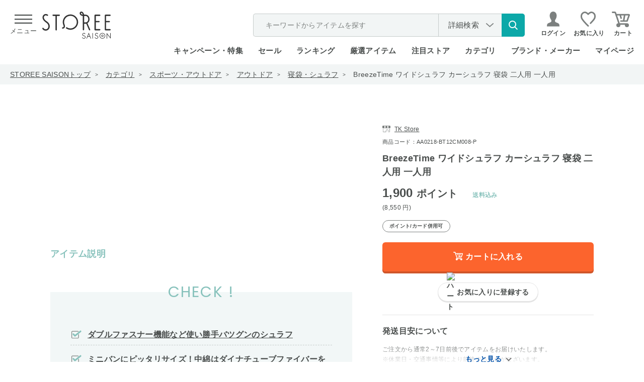

--- FILE ---
content_type: text/html; charset=utf-8
request_url: https://storee.saisoncard.co.jp/shop/g/gAA0218-BT12CM008-P/
body_size: 44389
content:
<!DOCTYPE html>
<html lang="ja">
<head>
	<meta http-equiv="Content-Type" content="text/html; charset=UTF-8">
	<title>BreezeTime ワイドシュラフ カーシュラフ 寝袋 二人用 一人用｜永久不滅ポイント・UCポイント交換の「STOREE SAISON（ストーリー セゾン）」</title>
	<meta name="description" content="永久不滅ポイント・UCポイントが使える・交換できるオンラインストア「STOREE SAISON（ストーリー セゾン）」BreezeTime ワイドシュラフ カーシュラフ 寝袋 二人用 一人用">
	<meta name="keywords" content=",AA0218,AA0218BT12CM008P,AA0218-BT12CM008-P,ACTIVE,BBQ,BREEZETIME,BT12CM008,CAMP,HOBBY,HS1ST_アウトドア・レジャー・趣味,HS2207_趣味・ゲーム・アウトドア,HS2209_趣味・ゲーム・アウトドア,HS2302_ゲーム・趣味・アウトドア,HS2303_ゲーム・趣味・アウトドア,HS2306_～1,500P,HS2306_ゲーム・趣味・アウトドア,OUTDOOR,STORE,TK,Z商品ストーリーセゾン,ストーリー,STOREE SAISON,セゾン,永久不滅ポイント,UCポイント,セゾンカード,UCカード,ポイント交換,通販,Apple,アップル">
	
	
	
		<meta http-equiv="content-style-type" content="text/css">
	<meta http-equiv="content-script-type" content="text/javascript">
	<meta http-equiv="X-UA-Compatible" content="IE=edge">
	<link rel="SHORTCUT ICON" href="/favicon.ico">
<script>
  WebFontConfig = {
    google: {
      families: ['Poppins:wght@200;300;500'],
    },
  };

  (function(d) {
    const wf = d.createElement('script'),
      s = d.scripts[0];
    wf.src = 'https://ajax.googleapis.com/ajax/libs/webfont/1.6.26/webfont.js';
    wf.async = true;
    s.parentNode.insertBefore(wf, s);
  })(document);

</script>
<link rel="preload" href="/css/detail.css?20260108" as="style" onload="this.onload=null;this.rel='stylesheet'">
<noscript><link rel="stylesheet" href="/css/detail.css?20260108"></noscript>
<link rel="preload" href="//d3mijdhf1k8u77.cloudfront.net/css/common_pc_defer.css" as="style" onload="this.onload=null;this.rel='stylesheet'" />
<noscript><link rel="stylesheet" href="//d3mijdhf1k8u77.cloudfront.net/css/common_pc_defer.css" /></noscript>

	<script type="text/javascript" language="javascript" src="//d3mijdhf1k8u77.cloudfront.net/lib/jquery/jquery-1.12.4.min.js?20260108"></script>

	<script type="text/javascript" language="javascript" src="//d3mijdhf1k8u77.cloudfront.net/lib/jquery/jquery.cookie.js?20260108"></script>
	<script type="text/javascript" language="javascript" src="//d3mijdhf1k8u77.cloudfront.net/lib/jquery-ui/js/jquery-ui.js?20260108" defer></script>
	<script type="text/javascript" language="javascript" src="//d3mijdhf1k8u77.cloudfront.net/lib/jquery-ui/js/datepicker.js?20260108" defer></script>
	<script type="text/javascript" language="javascript" src="//d3mijdhf1k8u77.cloudfront.net/js/common.js?20260108"></script>
	<script type="text/javascript" language="javascript" src="//d3mijdhf1k8u77.cloudfront.net/js/search_suggest.js?20260108"></script>
	<script type="text/javascript" language="javascript" src="//d3mijdhf1k8u77.cloudfront.net/lib/jquery/jquery.nivo.slider.pack.js?20260108"></script>
	<script type="text/javascript" language="javascript" src="//d3mijdhf1k8u77.cloudfront.net/js/usr/jquery.matchHeight.js?20260108"></script>
	<script type="text/javascript" language="javascript" src="//d3mijdhf1k8u77.cloudfront.net/js/usr/smoothScroll.js?20260108" defer></script>
	<script type="text/javascript" language="javascript" src="//d3mijdhf1k8u77.cloudfront.net/js/usr/jquery.mCustomScrollbar.concat.min.js?20260108"></script>
	<script type="text/javascript" language="javascript" src="//d3mijdhf1k8u77.cloudfront.net/js/usr/slick.min.js?20260108"></script>
	<script type="text/javascript" language="javascript" src="//d3mijdhf1k8u77.cloudfront.net/js/usr/custom-select-menu.js?20260108"></script>
	<script type="text/javascript" language="javascript" src="//d3mijdhf1k8u77.cloudfront.net/js/usr/iframeResizer.min.js?20260108"></script>
    <script src="https://cdnjs.cloudflare.com/ajax/libs/lazysizes/5.2.2/lazysizes.min.js"></script>
	<script type="text/javascript" language="javascript" src="//d3mijdhf1k8u77.cloudfront.net/js/usr/user_detail.js?20260108"></script>
	<script type="text/javascript" language="javascript" src="//d3mijdhf1k8u77.cloudfront.net/js/usr/user_detail_defer.js?20260108" defer></script>
	<script language="JavaScript" type="text/javascript" src="//d3mijdhf1k8u77.cloudfront.net/js/silver.js?20260108"></script>
	<script language="JavaScript" type="text/javascript" src="//d3mijdhf1k8u77.cloudfront.net/js/goods_ranking.js?20260108"></script>
<script language="JavaScript" type="text/javascript" src="/js/usr/discount_pc.js?20260108"></script>
<script language="JavaScript" type="text/javascript" src="/js/usr/conditions_kiji.js?20260108"></script>
<script type="text/javascript" language="javascript" src="//d3mijdhf1k8u77.cloudfront.net/js/select_ajax_category.js?20260108" defer></script>
<script type="text/javascript" language="javascript" src="//d3mijdhf1k8u77.cloudfront.net/js/usr/header.js?20260108" defer></script>

  <style>
@-webkit-keyframes load5 {
  12.5% {
    box-shadow: 0-0.26em 0 0 rgba(120, 120, 120, 0.7), 0.18em -0.18em 0 0#fff, 0.25em 0 0 0 rgba(120, 120, 120, 0.2), 0.175em 0.175em 0 0 rgba(120, 120, 120, 0.2), 0 0.25em 0 0 rgba(120, 120, 120, 0.2), -0.18em 0.18em 0 0 rgba(120, 120, 120, 0.2), -0.26em 0 0 0 rgba(120, 120, 120, 0.2), -0.18em -0.18em 0 0 rgba(120, 120, 120, 0.5);
  }
  25% {
    box-shadow: 0-0.26em 0 0 rgba(120, 120, 120, 0.5), 0.18em -0.18em 0 0 rgba(120, 120, 120, 0.7), 0.25em 0 0 0#fff, 0.175em 0.175em 0 0 rgba(120, 120, 120, 0.2), 0 0.25em 0 0 rgba(120, 120, 120, 0.2), -0.18em 0.18em 0 0 rgba(120, 120, 120, 0.2), -0.26em 0 0 0 rgba(120, 120, 120, 0.2), -0.18em -0.18em 0 0 rgba(120, 120, 120, 0.2);
  }
  37.5% {
    box-shadow: 0-0.26em 0 0 rgba(120, 120, 120, 0.2), 0.18em -0.18em 0 0 rgba(120, 120, 120, 0.5), 0.25em 0 0 0 rgba(120, 120, 120, 0.7), 0.175em 0.175em 0 0#fff, 0 0.25em 0 0 rgba(120, 120, 120, 0.2), -0.18em 0.18em 0 0 rgba(120, 120, 120, 0.2), -0.26em 0 0 0 rgba(120, 120, 120, 0.2), -0.18em -0.18em 0 0 rgba(120, 120, 120, 0.2);
  }
  50% {
    box-shadow: 0-0.26em 0 0 rgba(120, 120, 120, 0.2), 0.18em -0.18em 0 0 rgba(120, 120, 120, 0.2), 0.25em 0 0 0 rgba(120, 120, 120, 0.5), 0.175em 0.175em 0 0 rgba(120, 120, 120, 0.7), 0 0.25em 0 0#fff, -0.18em 0.18em 0 0 rgba(120, 120, 120, 0.2), -0.26em 0 0 0 rgba(120, 120, 120, 0.2), -0.18em -0.18em 0 0 rgba(120, 120, 120, 0.2);
  }
  62.5% {
    box-shadow: 0-0.26em 0 0 rgba(120, 120, 120, 0.2), 0.18em -0.18em 0 0 rgba(120, 120, 120, 0.2), 0.25em 0 0 0 rgba(120, 120, 120, 0.2), 0.175em 0.175em 0 0 rgba(120, 120, 120, 0.5), 0 0.25em 0 0 rgba(120, 120, 120, 0.7), -0.18em 0.18em 0 0#fff, -0.26em 0 0 0 rgba(120, 120, 120, 0.2), -0.18em -0.18em 0 0 rgba(120, 120, 120, 0.2);
  }
  75% {
    box-shadow: 0-0.26em 0 0 rgba(120, 120, 120, 0.2), 0.18em -0.18em 0 0 rgba(120, 120, 120, 0.2), 0.25em 0 0 0 rgba(120, 120, 120, 0.2), 0.175em 0.175em 0 0 rgba(120, 120, 120, 0.2), 0 0.25em 0 0 rgba(120, 120, 120, 0.5), -0.18em 0.18em 0 0 rgba(120, 120, 120, 0.7), -0.26em 0 0 0#fff, -0.18em -0.18em 0 0 rgba(120, 120, 120, 0.2);
  }
  87.5% {
    box-shadow: 0-0.26em 0 0 rgba(120, 120, 120, 0.2), 0.18em -0.18em 0 0 rgba(120, 120, 120, 0.2), 0.25em 0 0 0 rgba(120, 120, 120, 0.2), 0.175em 0.175em 0 0 rgba(120, 120, 120, 0.2), 0 0.25em 0 0 rgba(120, 120, 120, 0.2), -0.18em 0.18em 0 0 rgba(120, 120, 120, 0.5), -0.26em 0 0 0 rgba(120, 120, 120, 0.7), -0.18em -0.18em 0 0#fff;
  }
}
@keyframes load5 {
  12.5% {
    box-shadow: 0-0.26em 0 0 rgba(120, 120, 120, 0.7), 0.18em -0.18em 0 0#fff, 0.25em 0 0 0 rgba(120, 120, 120, 0.2), 0.175em 0.175em 0 0 rgba(120, 120, 120, 0.2), 0 0.25em 0 0 rgba(120, 120, 120, 0.2), -0.18em 0.18em 0 0 rgba(120, 120, 120, 0.2), -0.26em 0 0 0 rgba(120, 120, 120, 0.2), -0.18em -0.18em 0 0 rgba(120, 120, 120, 0.5);
  }
  25% {
    box-shadow: 0-0.26em 0 0 rgba(120, 120, 120, 0.5), 0.18em -0.18em 0 0 rgba(120, 120, 120, 0.7), 0.25em 0 0 0#fff, 0.175em 0.175em 0 0 rgba(120, 120, 120, 0.2), 0 0.25em 0 0 rgba(120, 120, 120, 0.2), -0.18em 0.18em 0 0 rgba(120, 120, 120, 0.2), -0.26em 0 0 0 rgba(120, 120, 120, 0.2), -0.18em -0.18em 0 0 rgba(120, 120, 120, 0.2);
  }
  37.5% {
    box-shadow: 0-0.26em 0 0 rgba(120, 120, 120, 0.2), 0.18em -0.18em 0 0 rgba(120, 120, 120, 0.5), 0.25em 0 0 0 rgba(120, 120, 120, 0.7), 0.175em 0.175em 0 0#fff, 0 0.25em 0 0 rgba(120, 120, 120, 0.2), -0.18em 0.18em 0 0 rgba(120, 120, 120, 0.2), -0.26em 0 0 0 rgba(120, 120, 120, 0.2), -0.18em -0.18em 0 0 rgba(120, 120, 120, 0.2);
  }
  50% {
    box-shadow: 0-0.26em 0 0 rgba(120, 120, 120, 0.2), 0.18em -0.18em 0 0 rgba(120, 120, 120, 0.2), 0.25em 0 0 0 rgba(120, 120, 120, 0.5), 0.175em 0.175em 0 0 rgba(120, 120, 120, 0.7), 0 0.25em 0 0#fff, -0.18em 0.18em 0 0 rgba(120, 120, 120, 0.2), -0.26em 0 0 0 rgba(120, 120, 120, 0.2), -0.18em -0.18em 0 0 rgba(120, 120, 120, 0.2);
  }
  62.5% {
    box-shadow: 0-0.26em 0 0 rgba(120, 120, 120, 0.2), 0.18em -0.18em 0 0 rgba(120, 120, 120, 0.2), 0.25em 0 0 0 rgba(120, 120, 120, 0.2), 0.175em 0.175em 0 0 rgba(120, 120, 120, 0.5), 0 0.25em 0 0 rgba(120, 120, 120, 0.7), -0.18em 0.18em 0 0#fff, -0.26em 0 0 0 rgba(120, 120, 120, 0.2), -0.18em -0.18em 0 0 rgba(120, 120, 120, 0.2);
  }
  75% {
    box-shadow: 0-0.26em 0 0 rgba(120, 120, 120, 0.2), 0.18em -0.18em 0 0 rgba(120, 120, 120, 0.2), 0.25em 0 0 0 rgba(120, 120, 120, 0.2), 0.175em 0.175em 0 0 rgba(120, 120, 120, 0.2), 0 0.25em 0 0 rgba(120, 120, 120, 0.5), -0.18em 0.18em 0 0 rgba(120, 120, 120, 0.7), -0.26em 0 0 0#fff, -0.18em -0.18em 0 0 rgba(120, 120, 120, 0.2);
  }
  87.5% {
    box-shadow: 0-0.26em 0 0 rgba(120, 120, 120, 0.2), 0.18em -0.18em 0 0 rgba(120, 120, 120, 0.2), 0.25em 0 0 0 rgba(120, 120, 120, 0.2), 0.175em 0.175em 0 0 rgba(120, 120, 120, 0.2), 0 0.25em 0 0 rgba(120, 120, 120, 0.2), -0.18em 0.18em 0 0 rgba(120, 120, 120, 0.5), -0.26em 0 0 0 rgba(120, 120, 120, 0.7), -0.18em -0.18em 0 0#fff;
  }
}
a:active,
a:hover,
a:link,
a:visited {
  color: #494d4c;
  text-decoration: none;
}
.block-ranking-list-items .list-img img,
.block-recommend-list-normal img,
.block-recommend-list-slider-item .item-img img,
.cart-variation-img_txt-list .variation-img img,
.goodsdetail-store-info-target .target-item.is-active,
.header-menu-member_info-list,
.header-menu-member_info-list + .header-menu-member_info,
.header-menu-search .search-popularword,
.header-menu-search + .header-menu-ttl-green,
.notice-combination.active,
.search-by-conditions,
.search-category > .search-category-ttl,
.slick-dots,
.slick-initialized .slick-slide,
.slick-list,
.slick-slide img,
.slick-slider,
.slick-track,
.ttl-border-bottom span,
.ttl-border-bottom-ja span,
img {
  display: block;
}
.slick-dots,
li {
  list-style: none;
}
*,
.slick-slider,
::after,
::before {
  box-sizing: border-box;
}
.goods-main-greenbg > *,
.header-menu-body > div,
.slick-dots li,
.slick-list,
.slick-slider,
.slick-track,
div.container_ {
  position: relative;
}
body,
button,
input,
select,
textarea {
  font-family: "Hiragino Kaku Gothic ProN", "Hiragino Kaku Gothic Pro", "Hiragino Sans", "ヒラギノ角ゴシック", "メイリオ", meiryo, "MS PGothic", sans-serif;
  letter-spacing: 0.02em;
}
body,
caption,
div.cartbox_,
div.goodsimg_ .slick-dots,
div.wrapper_,
th {
  text-align: left;
}
div.cartbox_,
img,
input {
  vertical-align: middle;
}
#footer,
.slick-track:after,
div.goods_ {
  clear: both;
}
#header .header-nav,
.goods-price,
.goodscomment3-item-ttl h4,
.wrapper_wrapper_ {
  -webkit-box-direction: normal;
}
#header,
body,
html {
  background: #fff;
}
.StyleP_Item_ .name1_,
.block-recommend-list-normal .list-name,
.cart-variation-img-list span {
  -webkit-box-orient: vertical;
  -webkit-line-clamp: 3;
}
.slick-slider {
  -webkit-user-select: none;
  -moz-user-select: none;
  -ms-user-select: none;
  user-select: none;
  -webkit-touch-callout: none;
  -khtml-user-select: none;
  -ms-touch-action: pan-y;
  touch-action: pan-y;
  -webkit-tap-highlight-color: transparent;
}
.slick-list {
  overflow: hidden;
  margin: 0;
  padding: 0;
}
.slick-slider .slick-list,
.slick-slider .slick-track {
  -webkit-transform: translate3d(0, 0, 0);
  -moz-transform: translate3d(0, 0, 0);
  -ms-transform: translate3d(0, 0, 0);
  -o-transform: translate3d(0, 0, 0);
  transform: translate3d(0, 0, 0);
}
.slick-track {
  top: 0;
  left: 0;
}
.slick-track:after,
.slick-track:before {
  display: table;
  content: "";
}
.slick-loading .slick-slide,
.slick-loading .slick-track {
  visibility: hidden;
}
.slick-slide {
  display: none;
  float: left;
  height: 100%;
  min-height: 1px;
}
.slick-dots li,
.slick-next,
.slick-prev {
  width: 20px;
  height: 20px;
  padding: 0;
  cursor: pointer;
}
.slick-loading .slick-list {
  background: url(//d3mijdhf1k8u77.cloudfront.net/img/usr/ajax-loader.gif) center center no-repeat #fff;
}
.slick-next,
.slick-prev {
  font-size: 0;
  line-height: 0;
  position: absolute;
  top: 50%;
  display: block;
  -webkit-transform: translate(0, -50%);
  -ms-transform: translate(0, -50%);
  transform: translate(0, -50%);
  color: transparent;
  border: 0;
  outline: 0;
  background: 0 0;
}
.slick-next:before,
.slick-prev:before {
  font-family: slick;
  font-size: 20px;
  line-height: 1;
  opacity: 0.75;
  color: #fff;
  -webkit-font-smoothing: antialiased;
  -moz-osx-font-smoothing: grayscale;
}
.slick-prev {
  left: -25px;
}
.slick-prev:before {
  content: "←";
}
.slick-next {
  right: -25px;
}
.slick-next:before {
  content: "→";
}
.slick-dotted.slick-slider {
  margin-bottom: 30px;
}
.slick-dots {
  position: absolute;
  bottom: -25px;
  width: 100%;
  text-align: center;
}
.slick-dots li {
  display: inline-block;
  margin: 0 5px;
}
html {
  color: #000;
  font-size: 62.5%;
}
.slick-dots,
blockquote,
body,
code,
dd,
div,
dl,
dt,
fieldset,
form,
h1,
h2,
h3,
h4,
h5,
h6,
input,
legend,
li,
ol,
p,
pre,
td,
textarea,
th,
ul {
  margin: 0;
  padding: 0;
}
body {
  color: #494d4c;
  font-size: 1.6rem;
  line-height: 1.5;
}
table {
  border-collapse: collapse;
  border-spacing: 0;
}
button,
fieldset,
img {
  border: 0;
}
address,
caption,
cite,
code,
dfn,
em,
strong,
th,
var {
  font-style: normal;
  font-weight: 400;
}
strong {
  font-weight: 700;
}
h1,
h1.goods_name_,
h2,
h3,
h4,
h5,
h6 {
  font-size: 100%;
  font-weight: 400;
}
h1.goods_name_ {
  margin: 0 0 5px;
  color: #333;
  font-size: 18px;
  line-height: 130%;
  padding: 9px 7px 8px 15px;
  background: url(//d3mijdhf1k8u77.cloudfront.net/img/usr/goods_name.png) 0 17px no-repeat;
}
input,
select,
textarea {
  font-size: inherit;
  font-weight: inherit;
}
div.wrapper_ {
  margin: 0 auto;
  padding: 0 20px;
  width: 1000px;
}
div.wrapper_.page-goodsdetail {
  width: 1120px;
  margin-top: 128px;
}
.goods-main-img,
.icon-circle img,
div.container_,
div.container_ div.contents_,
div.container_ div.contents_ div.mainframe_,
div.container_ div.contents_ div.mainframe_ .event_ .goods_,
div.container_ div.mainframe_,
div.container_ div.mainframe_ .event_ .goods_,
div.goodsspec_ h1.goods_name_ > p {
  width: 100%;
}
div.contents_,
div.leftmenuframe_ {
  float: left;
  display: inline;
}
div.leftmenuframe_ {
  width: 200px;
}
div.rightmenuframe_ {
  width: 160px;
  overflow: visible;
  position: absolute;
  top: 0;
  left: 1004px;
}
div.mainframe_ {
  float: right;
  display: inline;
}
img {
  max-width: 100%;
}
button,
input,
select,
textarea {
  color: #494d4c;
  line-height: 1.2em;
}
input[type="email"],
input[type="password"],
input[type="tel"],
input[type="text"] {
  max-width: 100%;
  height: 54px;
  padding: 0 18px;
  border: 0;
  background-color: #f2f5f5;
  font-size: 1.8rem;
}
a {
  cursor: pointer;
}
td,
th {
  word-break: break-all;
}
.navitopicpath_ {
  background-color: #f2f5f5;
}
.navitopicpath_ ul {
  display: -webkit-box;
  display: -ms-flexbox;
  display: flex;
  -ms-flex-wrap: wrap;
  flex-wrap: wrap;
  -webkit-box-align: center;
  -ms-flex-align: center;
  align-items: center;
  width: auto;
  height: 40px;
  margin: auto;
  padding: 0 20px;
  font-size: 1.4rem;
}
.navitopicpath_ li {
  position: relative;
  margin-right: 30px;
}
.navitopicpath_ li:not(:last-child)::after {
  content: ">";
  position: absolute;
  top: 50%;
  right: -15px;
  font-size: 1rem;
  -webkit-transform: translate(0, -50%);
  transform: translate(0, -50%);
}
.navitopicpath_ li:first-child a,
.navitopicpath_ li:not(:last-child) a {
  text-decoration: underline;
}
.block-ranking-list-items a,
.block-recommend-list-slider-item a,
.navitopicpath_ li a {
  display: block;
  -webkit-transition: 0.25s ease-in-out;
  transition: 0.25s ease-in-out;
}
#header,
#header .global-nav-1 .header-login a,
#header .header-search-nav,
.default-search,
.default-search form,
.footer-sns-link,
.global-nav-2,
.goods-fullsize-ttl .ttl span,
.goods-price,
.goods-price-off,
.goods-price_shipping,
.goods-shipping,
.goods_genre_list_,
.goods_genre_list_ a,
.goodscomment3-item-ttl h4,
.goodscomment4-item,
.goodscomment6-item,
.goodscomment7-item,
.header-search-detail,
.header-search-detail a,
.no_item_,
.no_item_ span,
.wrapper_wrapper_,
div.cartbox_ .cartbox-inner,
div.cartbox_.is-float .cartbox-wrapper,
div.goodsimg_ .slick-dots,
div.goodsproductdetail_ {
  display: -webkit-box;
  display: -ms-flexbox;
}
.ttl-border-bottom,
.ttl-border-bottom-ja {
  display: -webkit-box;
  display: -ms-flexbox;
  display: flex;
  -webkit-box-align: baseline;
  -ms-flex-align: baseline;
  align-items: baseline;
  -webkit-box-pack: start;
  -ms-flex-pack: start;
  justify-content: flex-start;
  position: relative;
}
.ttl-border-bottom-ja::after,
.ttl-border-bottom::after {
  content: "";
  display: block;
  position: absolute;
  left: 0;
  bottom: 18px;
  width: 100%;
  height: 2px;
  background-color: #494d4c;
}
.ttl-border-bottom .txt-en {
  font-size: 5rem;
  font-family: Poppins, sans-serif;
  font-weight: 200;
  letter-spacing: 0.06em;
}
.ttl-border-bottom .txt-ja {
  margin-left: 22px;
  font-size: 2.2rem;
  font-weight: 300;
}
.ttl-border-bottom.ttl-top .txt-en {
  font-size: 3.6rem;
  font-weight: 100;
}
.ttl-border-bottom.ttl-top .txt-ja {
  margin-left: 10px;
  font-size: 1.6rem;
  font-weight: 300;
}
.ttl-border-bottom.ttl-top::after {
  bottom: 13px;
}
div.goodsproductdetail_ {
  display: flex;
  -webkit-box-pack: justify;
  -ms-flex-pack: justify;
  justify-content: space-between;
  width: 100%;
  margin-top: 80px;
}
div.goodsimg_ {
  display: block;
  position: relative;
  width: 600px;
  z-index: 9999;
}
div.goodsimg_ .img_L_ {
  margin-bottom: 100px;
}
div.goodsimg_ .img_L_ .slick-slide {
  display: flex;
  flex-direction: column;
  align-items: center;
  justify-content: center;
  min-height: 413px;
}
div.goodsimg_ .slick-dots li {
  display: flex;
  align-items: center;
  justify-content: center;
  width: 47px;
  height: 47px;
  margin: 0;
  padding: 0;
  -webkit-transition: 0.25s ease-in-out;
  transition: 0.25s ease-in-out;
}
div.goodsimg_ .slick-slide picture {
  display: flex;
  align-items: center;
  justify-content: center;
  width: 413px;
  height: 413px;
}
div.goodsimg_ .slick-slide img {
  display: block;
  flex-shrink: 0;
  width: auto;
  max-width: 413px;
  max-height: 413px;
  margin: auto;
}
div.goodsimg_ .slick-next,
div.goodsimg_ .slick-prev {
  top: 220px;
  width: 40px;
  height: 80px;
  z-index: 9;
  -webkit-transition: 0.25s ease-in-out;
  transition: 0.25s ease-in-out;
}
div.goodsimg_ .slick-prev {
  left: 0;
}
div.goodsimg_ .slick-next {
  left: auto;
  right: 0;
}
div.goodsimg_ .slick-next:before,
div.goodsimg_ .slick-prev:before {
  content: "";
  display: block;
  width: 40px;
  height: 80px;
  background: url(//d3mijdhf1k8u77.cloudfront.net/img/usr/common/arw_slide_goods.svg) center/contain no-repeat;
  opacity: 1;
}
#block_of_history .slick-next:before,
.accessory_list_ .slick-next:before,
.block-top-campaign-list .slick-next:before,
.genre_ .slick-next:before,
.lp_pointtop-campaign-list-slider .slick-next:before,
div.goodsimg_ .slick-next:before {
  -webkit-transform: rotate(180deg);
  transform: rotate(180deg);
}
div.goodsimg_ .slick-dotted.slick-slider {
  margin-bottom: 50px;
}
div.goodsimg_ .slick-dots {
  display: flex;
  -webkit-box-align: start;
  -ms-flex-align: start;
  align-items: flex-start;
  -ms-flex-wrap: wrap;
  flex-wrap: wrap;
  position: relative;
  bottom: 0;
  width: 515px;
  margin: 12px auto;
}
div.goodsimg_ .slick-dots li.slick-active {
  opacity: 0.3;
}
div.goodsimg_ .slick-dots li img {
  max-width: 100%;
  max-height: 100%;
}
.goods-price-off .price-diff .price-pt,
div.goodsimg_ .slick-dots li:not(:nth-child(10n)) {
  margin-right: 5px;
}
div.goodsspec_ {
  position: relative;
  display: block;
  width: 420px;
  background-color: #fff;
}
.goods-provider,
div.goodsspec_ h1.goods_name_ {
  position: relative;
  width: 240px;
  word-break: break-all;
}
div.goodsspec_ h1.goods_name_ {
  display: flex;
  justify-content: space-between;
  width: 100%;
  padding: 0;
  background: 0;
  color: #494d4c;
  font-size: 1.8rem;
  font-weight: 600;
  line-height: 1.5;
  margin: 12px 0 0;
}
.goods-provider a,
.goods-provider span {
  display: block;
  position: relative;
  font-size: 1.2rem;
  text-decoration: underline;
}
.goods-provider span {
  text-decoration: none;
}
.delivery_attention_ a:hover,
.price_type_info_ a:hover,
table.goodsspec_ a:hover {
  text-decoration: none;
}
.goods-provider a::before,
.goods-provider span::before {
  content: "";
  display: inline-block;
  position: relative;
  top: 2px;
  width: 16px;
  height: 13px;
  margin-right: 8px;
  background: url(//d3mijdhf1k8u77.cloudfront.net/img/usr/common/icon_store.svg) center/contain no-repeat;
}
div.goodsspec_ .spec_goods {
  margin-top: 8px;
  font-size: 1.1rem;
}
.spec_jan_code {
  display: none;
}
.goods-price {
  display: flex;
  -webkit-box-orient: vertical;
  -ms-flex-direction: column;
  flex-direction: column;
  margin-top: 6px;
  line-height: 1.6;
}
.cart-variation-img_txt-list .variation-price .price .point,
.cart-variation-txt-list .variation-price .price .point,
.good-price-comment,
.goods-cart-float-goods-price span:nth-child(2),
.goods-price-main .price-format-z .yen {
  font-size: 1.2rem;
}
.goods-price-off {
  display: flex;
  -ms-flex-wrap: wrap;
  flex-wrap: wrap;
  -webkit-box-align: center;
  -ms-flex-align: center;
  align-items: center;
}
.goods-price-off .price-default {
  position: relative;
  margin-right: 8px;
  padding-right: 2px;
  font-size: 1.2rem;
}
.goods-price-off .price-default .tax {
  font-size: 1rem;
}
.goods-price-off .price-default::after,
table.goodsspec_ a.maker-hp::before {
  content: "";
  display: block;
  position: absolute;
  top: 50%;
  left: 0;
  -webkit-transform: translate(0, -50%);
  transform: translate(0, -50%);
}
.goods-price-off .price-default::after {
  width: 100%;
  height: 2px;
  background-color: #494d4c;
}
#header .global-nav-1,
.goods-main-related_article-tag_date,
.goodscomment3-item-ttl,
.pagetop-notice-inner {
  display: -webkit-box;
  display: -ms-flexbox;
  display: flex;
  -webkit-box-align: center;
  -ms-flex-align: center;
  align-items: center;
}
.footer-sns-link ul,
.goods-price_shipping {
  -webkit-box-align: center;
  -ms-flex-align: center;
}
.footer-sns-link ul {
  display: -webkit-box;
  display: -ms-flexbox;
}
.goods-price_shipping {
  display: flex;
  -ms-flex-wrap: wrap;
  flex-wrap: wrap;
  align-items: center;
  -webkit-box-pack: end;
  -ms-flex-pack: end;
  justify-content: flex-end;
}
.goods-price-main {
  -ms-flex-negative: 0;
  flex-shrink: 0;
  margin: 0 auto 0 0;
  font-size: 2.4rem;
  font-weight: 600;
}
.goods-price-main .price-pt,
.point_appropriation-price-main-price .price-pt {
  font-size: 2rem;
}
.block-ranking-list-items .price-sale,
.block-recommend-list-normal .price-sale,
.block-recommend-list-slider-item .price-sale,
.goods-cart-float-goods-price.price-sale,
.goods-price-main .price-sale,
.point_appropriation-price-main-price .price-sale,
.point_appropriation-price-main-price.price-sale,
.price-discount,
.txt-red {
  color: #db6e6e;
}
.goods-price-main .yen,
.point_appropriation-price-main-price > div .tax,
.point_appropriation-price-main-price > div .yen {
  font-size: 1.8rem;
}
.goods-price-main .tax {
  font-size: 1.8rem;
  font-weight: 300;
}
.goods-price-main .price-format-p,
.goods-price-main .price-format-z,
.goods-price-point_appropriation-price .price-format-p,
.goods-price-point_appropriation-price .price-format-z {
  font-size: 1.2rem;
  font-weight: 400;
  text-align: left;
}
.goods-shipping {
  display: flex;
  -webkit-box-pack: end;
  -ms-flex-pack: end;
  justify-content: flex-end;
  -ms-flex-negative: 1;
  flex-shrink: 1;
  color: #88c2bc;
  font-size: 1.6rem;
  font-weight: 700;
}
.price-format-tag,
.price-format-tag > span {
  display: -webkit-box;
  display: -ms-flexbox;
  display: flex;
}
.price-format-tag {
  margin-top: 10px;
}
.price-format-tag > span {
  -webkit-box-align: center;
  -ms-flex-align: center;
  align-items: center;
  -webkit-box-pack: center;
  -ms-flex-pack: center;
  justify-content: center;
  height: 24px;
  padding: 0 13px;
  border: 1px solid #7c807f;
  border-radius: 24px;
  font-size: 1rem;
  font-weight: 700;
}
.price_type_info_ {
  width: 100%;
  margin-top: 10px;
  padding: 14px 16px;
  border: 2px solid #c6cccb;
  border-radius: 4px;
  font-size: 1.2rem;
  line-height: 1.6;
}
.block-item_point-arw_link a,
.block-item_point-bg-bdr-box-list a,
.block-item_point-comment a,
.block-item_point-tbl a,
.block-item_point-tbl-annotation a,
.catecory_list-ttl-link a,
.delivery_attention_ a,
.price_type_info_ a,
.search-popularword dd div a,
table.goodsspec_ a {
  color: #1e54a7;
  text-decoration: underline;
}
.goods-price-point_appropriation {
  margin-top: 3px;
}
.point_appropriation-price-main {
  display: flex;
}
.point_appropriation-price-main-price {
  -ms-flex-negative: 0;
  flex-shrink: 0;
  font-size: 2.4rem;
  font-weight: 600;
}
.point_appropriation-price-main-price .tax {
  font-weight: 300;
}
.point_appropriation-shipping {
  display: -webkit-box;
  display: -ms-flexbox;
  display: flex;
  -webkit-box-pack: end;
  -ms-flex-pack: end;
  -ms-flex-negative: 1;
  flex-shrink: 1;
  color: #88c2bc;
  font-weight: 700;
}
.goods-price-point_appropriation-point {
  position: relative;
  margin: 7px 0 5px;
}
.goods-price-point_appropriation-point::before {
  content: "";
  display: block;
  position: absolute;
  top: 5px;
  left: 0;
  width: 35px;
  height: 41px;
  background: url(//d3mijdhf1k8u77.cloudfront.net/img/usr/common/priceY_arrow.svg) center/contain no-repeat;
}
.goods-price-point_appropriation-point p .txt-red {
  color: #db6e6e;
  font-size: 1rem;
}
.goods-price-point_appropriation-point p .txt-red .txt-num {
  font-size: 1.4rem;
  font-weight: 600;
}
.goodsspec-ttl {
  margin-top: 50px;
  padding-bottom: 6px;
  border-bottom: 2px solid #88c2bc;
  font-size: 2rem;
  font-weight: 700;
  word-wrap: break-word;
  word-break: break-all;
  text-align: center;
}
table.goodsspec_ {
  width: 100%;
  margin: 0;
}
#itemHistoryButton,
.change_mode_,
.disp_none_,
.goodsspec-detail-btn.hidden-btn,
table.goodsspec_.js-goodsspec-hide {
  display: none;
}
table.goodsspec_ .individual-fee td,
table.goodsspec_ .individual-fee th {
  padding-bottom: 0;
  border-bottom: 0;
}
table.goodsspec_ a {
  display: block;
  position: relative;
  padding-left: 0;
}
table.goodsspec_ a.maker-hp::before {
  width: 13px;
  height: 12px;
  background: url(//d3mijdhf1k8u77.cloudfront.net/img/usr/common/icon_link_outer.svg) center/contain no-repeat;
}
table.goodsspec_ .caution {
  display: block;
  font-size: 1.1rem;
  line-height: 1.4;
}
.StyleP_Item_ .img_ {
  -webkit-box-pack: center;
  -ms-flex-pack: center;
}
.footer-nav-btn ul,
.footer-nav-txt ul,
.goodsspec-detail-btn {
  display: flex;
  align-items: center;
  -webkit-box-pack: center;
  -ms-flex-pack: center;
  justify-content: center;
}
.goods_genre_list_ a,
.goodsspec-detail-btn a,
.goodsspec-detail-btn p {
  display: flex;
  -webkit-box-pack: center;
  -ms-flex-pack: center;
  justify-content: center;
  border: 1px solid #7c807f;
  background-color: #fff;
  font-size: 1.2rem;
}
.StyleP_Item_ .img_,
.footer-nav-btn ul,
.footer-nav-txt ul,
.goodsspec-detail-btn,
.goodsspec-detail-btn a,
.goodsspec-detail-btn p {
  display: -webkit-box;
  display: -ms-flexbox;
  -webkit-box-align: center;
  -ms-flex-align: center;
}
.goodsspec-detail-btn a,
.goodsspec-detail-btn p {
  align-items: center;
  position: relative;
  width: 184px;
  height: 32px;
  margin-top: 12px;
  border-radius: 6px;
  font-weight: 600;
  cursor: pointer;
}
.goodsspec-detail-btn a span,
.goodsspec-detail-btn p span {
  display: inline-block;
  position: relative;
  width: 12px;
  height: 12px;
  margin-left: 5px;
}
.goodsspec-detail-btn a span::before,
.goodsspec-detail-btn p span::after,
.goodsspec-detail-btn p span::before {
  content: "";
  display: block;
  position: absolute;
  top: 50%;
  left: 50%;
  background-color: #7c807f;
  -webkit-transform: translate(-50%, -50%);
  transform: translate(-50%, -50%);
  -webkit-transition: 0.25s ease-in-out;
  transition: 0.25s ease-in-out;
}
.goodsspec-detail-btn a span::before,
.goodsspec-detail-btn p span::before {
  width: 12px;
  height: 2px;
}
.goodsspec-detail-btn p span::after {
  width: 2px;
  height: 12px;
}
.goods_genre_list_ {
  display: flex;
  -ms-flex-wrap: wrap;
  flex-wrap: wrap;
  margin: 20px -10px 0 0;
}
.goods_genre_list_ li {
  margin: 10px 10px 0 0;
}
.goods_genre_list_ a {
  height: 28px;
  padding: 0 12px;
  border-radius: 28px;
  font-weight: 300;
}
.delivery_attention_ {
  position: relative;
  margin: 20px 0;
  padding-left: 1.2em;
  font-size: 1.2rem;
  line-height: 1.6;
}
.delivery_attention_::before {
  content: "※";
  position: absolute;
  top: 0;
  left: 0;
}
div.goodsset_ {
  width: 100%;
  padding: 0 0 15px;
}
h2.goodsset_title_ {
  margin: 0;
  padding: 4px 0;
  font-size: 13px;
  font-weight: 700;
}
table.goodsset_ {
  width: 100%;
  border-top: 1px solid #cfcfcf;
  border-bottom: 1px solid #cfcfcf;
}
table.goodsset_ th {
  padding: 3px 4px;
  white-space: nowrap;
  background-color: #f3f3f3;
  border-bottom: 2px solid #fff;
}
table.goodsset_ td {
  padding: 2px 6px;
  font-weight: 400;
  background-color: #fff;
}
.goods_genre_list_ a,
div.cartbox_,
div.cartbox_ .cartbox-inner {
  -webkit-box-align: center;
  -ms-flex-align: center;
  align-items: center;
}
div.cartbox_,
div.cartbox_ .cartbox-inner {
  -webkit-box-pack: justify;
  -ms-flex-pack: justify;
  justify-content: space-between;
}
div.cartbox_.is-float .cartbox-wrapper {
  position: fixed;
  top: 190px;
  left: 0;
  display: flex;
  width: 100%;
  min-width: 960px;
  z-index: 999;
}
div.cartbox_.is-float .cartbox-container {
  display: -webkit-box;
  display: -ms-flexbox;
  display: flex;
  -webkit-box-pack: end;
  -ms-flex-pack: end;
  justify-content: flex-end;
  width: 960px;
  margin: auto;
}
div.cartbox_ .cartbox-inner {
  display: flex;
  width: 240px;
}
.goods-fullsize-ttl .ttl span,
.no_item_ span {
  display: flex;
  -webkit-box-align: center;
  font-weight: 600;
}
div.cartbox_.is-float .cartbox-inner {
  width: 280px;
  margin-right: -20px;
  padding: 20px;
  background-color: #fff;
}
div.cartbox_ span.variationlist_ {
  padding-right: 4px;
  vertical-align: middle;
}
#header .global-nav-1 .header-cart img,
.add-cart-btn a,
.global-nav-2 > li > a {
  -webkit-transition: 0.25s ease-in-out;
  transition: 0.25s ease-in-out;
}
.add-favorite-btn img {
  width: 20px;
}
.footer-sns-link,
.goods-cart-float-icon_store_code,
.goods-spec-top,
.no_item_ {
  display: flex;
}
.no_item_ span {
  -ms-flex-align: center;
  align-items: center;
  -webkit-box-pack: center;
  -ms-flex-pack: center;
  justify-content: center;
  position: relative;
  width: 100%;
  height: 58px;
  border-radius: 4px;
  background-color: #c6cccb;
  color: #7c807f;
  font-size: 1.6rem;
}
div.cartbox_ .variation_pulldown_ {
  margin-bottom: 10px;
}
div.cartbox_ div.colors_,
div.cartbox_ div.sizes_ {
  margin-bottom: 5px;
  width: 100%;
  overflow: hidden;
}
div.cartbox_ div.colors_ div.color_ {
  float: left;
  margin: 2px 5px;
  white-space: nowrap;
  width: 30px;
  height: 30px;
}
div.cartbox_ div.colors_ div.color_EnableStock_ {
  border: 2px solid #d0d0d0;
  background-color: #fff;
  cursor: pointer;
}
div.cartbox_ div.colors_ div.color_DisableStock_ {
  border: 2px dashed #d0d0d0;
  background-color: #909090;
  cursor: pointer;
}
div.cartbox_ div.colors_ div.color_Selected_ {
  border: 2px solid #ffc0c0;
  background-color: #ffe0e0;
}
div.cartbox_ div.colors_ div.color_DisableSelected_ {
  border: 2px dashed #ffc0c0;
  background-color: #909090;
  color: #ffc0c0;
}
div.cartbox_ div.colors_ br {
  clear: left;
}
div.cartbox_ div.sizes_ div.size_ {
  float: left;
  padding: 2px 5px;
  margin: 2px 5px;
  white-space: nowrap;
  width: auto;
  height: auto;
  text-align: center;
}
div.cartbox_ div.sizes_ div.size_EnableStock_ {
  border: 1px dotted #d0d0d0;
  background-color: #fff;
  cursor: pointer;
}
div.cartbox_ div.sizes_ div.size_DisableStock_ {
  border: 1px dotted #d0d0d0;
  background-color: #909090;
  cursor: pointer;
}
div.cartbox_ div.sizes_ div.size_Selected_ {
  border: 1px solid #ffc0c0;
  background-color: #ffe0e0;
}
div.cartbox_ div.sizes_ div.size_DisableSelected_ {
  border: 1px dotted #d0d0d0;
  background-color: #909090;
  color: #ffc0c0;
}
.goodsproductdetail_ .goodsimg_ div.mask_ {
  position: absolute;
  z-index: 10;
  color: #ff4a4a;
  font-weight: 700;
}
div.goodsspec_ div.to_detaillink_ {
  text-align: right;
}
.goods-ttl-h2,
.goods-ttl-h3 {
  font-size: 2.8rem;
  font-weight: 600;
  text-align: center;
}
.goods-ttl-h3 {
  font-size: 2.4rem;
}
.goods-fullsize-ttl {
  position: relative;
  width: 100%;
  height: 240px;
  padding: 32px;
}
.goods-fullsize-ttl .bg {
  position: absolute;
  top: 0;
  left: 0;
  width: 100%;
  height: 240px;
  background-size: cover;
}
.goods-fullsize-ttl .bg img {
  width: 2600px;
  height: 240px;
  -o-object-fit: cover;
  object-fit: cover;
}
.goods-fullsize-ttl .ttl {
  position: relative;
  height: 100%;
  background-color: rgba(0, 0, 0, 0.4);
}
.goods-fullsize-ttl .ttl span {
  -ms-flex-align: center;
  align-items: center;
  height: 100%;
  width: 960px;
  margin: auto;
  color: #fff;
  font-size: 2.4rem;
}
.goods-comment {
  margin-top: 20px;
  font-size: 1.5rem;
  text-align: center;
}
#itemHistoryDetail .goods_,
.goods-cart-float-goods-btn,
.goods-movie,
.goodscomment3-item-ttl + .paragraph,
.goodscomment3_ h5 + .paragraph,
.goodscomment5_ .paragraph + .goods-main-img,
.goodscomment5_ h4 + .paragraph {
  margin-top: 18px;
}
.goods-movie iframe {
  width: 664px;
  height: 374px;
}
.goods-bg-blue {
  background-color: #f2f7f7;
}
.StyleP_Item_ .img_,
.goods_photo a.goods_popup:hover,
.goodscomment4-item,
.header-menu-member_info {
  background-color: #fff;
}
.goods-full-size-inner {
  width: 960px;
  margin: auto;
  padding-right: 296px;
}
.paragraph {
  font-size: 1.4rem;
  line-height: 1.6;
}
.block-recommend-list-normal li:not(:nth-child(-n + 6)),
.goods-main-related_article-item + .goods-main-related_article-item,
.goodscomment2-item,
.goodscomment3-item,
.goodsiframe2 {
  margin-top: 40px;
}
.goodsiframe1,
.goodsiframe2,
.goodsiframe3,
.goodsiframe4,
.goodsiframe5,
.goodsiframe6,
.goodsiframe7,
.goodsiframe8,
.goodsiframe9 {
  line-height: 0;
}
.goodsiframe1,
.goodsiframe3,
.goodsiframe5,
.goodsiframe7,
div.goodscomment6_ {
  margin: 0;
}
div.goodscomment1_ {
  width: 664px;
  margin: 0;
}
.goodscomment1-comment {
  margin-top: 30px;
  font-size: 1.5rem;
  text-align: center;
  line-height: 2.4;
}
.goodscomment1-comment p + p {
  margin-top: 1.2em;
}
div.goodscomment2_ {
  margin: 0;
  padding: 50px 0 0;
}
div.goodscomment2_ .goods-bg-blue {
  padding: 100px 0;
}
.goodscomment2-item .goodscomment2-item-catch {
  display: -webkit-box;
  display: -ms-flexbox;
  display: flex;
  background-color: #fff;
}
.goodscomment2-item .goodscomment2-item-catch .img,
.goodscomment4-item-img,
.goodscomment6-item-img {
  width: 352px;
}
.goodscomment2-item .goodscomment2-item-catch .comment {
  display: -webkit-box;
  display: -ms-flexbox;
  display: flex;
  -webkit-box-align: center;
  -ms-flex-align: center;
  align-items: center;
  -webkit-box-pack: center;
  -ms-flex-pack: center;
  justify-content: center;
  width: 312px;
  height: 264px;
  font-size: 1.8rem;
  font-weight: 600;
  line-height: 1.8;
  text-align: center;
}
.goodscomment2-item-comment {
  margin-top: 10px;
  font-size: 1.4rem;
  line-height: 1.9;
}
div.goodscomment3_,
div.goodscomment5_,
div.goodscomment7_ {
  margin-bottom: 0;
}
.goodscomment3-item-ttl .img {
  -ms-flex-negative: 0;
  flex-shrink: 0;
  width: 190px;
}
.goodscomment3-item-ttl h4 {
  display: flex;
  -webkit-box-orient: vertical;
  -ms-flex-direction: column;
  flex-direction: column;
  width: 434px;
  margin-left: 18px;
}
.goodscomment3-item-ttl h4 .no {
  padding-bottom: 14px;
  border-bottom: 1px solid #88c2bc;
  color: #88c2bc;
  font-size: 1.6rem;
  font-weight: 300;
}
.goodscomment3-item-ttl h4 .ttl {
  margin-top: 16px;
}
.goodscomment3_ .paragraph + h5 {
  margin-top: 36px;
}
.goodscomment3-item-ttl h4 .ttl,
.goodscomment3_ h5,
.goodscomment4_ h4,
.goodscomment6-item-comment .ttl {
  font-size: 1.8rem;
  font-weight: 600;
}
.goods-caution-2 + .goods-main-desc,
.goodscomment3_ .paragraph + .goods-main-img,
.goodscomment3_ .paragraph + .goods-movie,
.goodscomment4_ .paragraph + .goods-main-img,
.goodsdetail-store-info {
  margin-top: 24px;
}
div.goodscomment4_ {
  margin: 0;
  padding-top: 120px;
}
.goodscomment4_ .goods-bg-blue,
.goodscomment6_ .goods-bg-blue {
  padding-bottom: 100px;
}
.goodscomment4_ h4 {
  margin: 36px 0 18px;
}
.goodscomment4-item {
  display: flex;
  -webkit-box-align: center;
  -ms-flex-align: center;
  align-items: center;
}
.goodscomment4-item-comment {
  width: 312px;
  text-align: center;
}
.goodscomment4-item-comment .no {
  color: #88c2bc;
  font-size: 1.6rem;
}
.goodscomment4-item-comment .ttl,
.goodscomment5_ h4 {
  margin-top: 10px;
  font-size: 1.8rem;
  font-weight: 600;
}
.goodscomment5_ h4 {
  margin-top: 0;
  padding-top: 36px;
}
.goodscomment6-item {
  display: flex;
  -webkit-box-align: center;
  -ms-flex-align: center;
  align-items: center;
  margin-top: 60px;
}
.goodscomment6-item-comment {
  width: 312px;
  padding-left: 18px;
}
.block-ranking-list-items .list-detail,
.block-recommend-list-normal .list-detail,
.block-recommend-list-slider-item .item-detail,
.goodscomment6-item-comment .paragraph {
  margin-top: 12px;
}
.goodscomment7-item {
  display: flex;
  margin-top: 40px;
}
.goodscomment7-item + .goodscomment7-item {
  margin-top: 30px;
}
.goodscomment7-item-name {
  width: 175px;
  font-size: 1.5rem;
  font-weight: 600;
}
.goodscomment7-item-comment {
  width: 490px;
  font-size: 1.4rem;
  line-height: 1.7;
}
div.goods_ div.accessory_list_ {
  margin: 10px 0;
}
.goods_photo {
  position: relative;
  top: 0;
  left: 0;
  width: auto;
}
.goods_photo a .goods_large {
  display: block;
  position: absolute;
  width: 1px;
  height: 1px;
  top: 0;
  left: 0;
}
.goods_photo a.goods_popup,
.goods_photo a.goods_popup:visited {
  display: block;
  width: auto;
  top: 0;
  left: 0;
}
.goods_photo a.goods_popup:hover .goods_large {
  display: block;
  position: absolute;
  width: auto;
  height: auto;
  top: 0;
  left: 0;
}
.StyleP_Line_,
.block-recommend-list-normal,
.search-popularword dd {
  display: -webkit-box;
  display: -ms-flexbox;
  display: flex;
  -ms-flex-wrap: wrap;
  flex-wrap: wrap;
}
.StyleP_Item_ {
  position: relative;
  width: 210px;
  padding-top: 10px;
}
.StyleP_Item_:not(:nth-child(4n)) {
  margin-right: 40px;
}
.StyleP_Item_:not(:nth-child(-n + 4)) {
  margin-top: 50px;
}
.StyleP_Item_ a {
  display: block;
  word-break: break-all;
  -webkit-transition: 0.25s ease-in-out;
  transition: 0.25s ease-in-out;
}
.StyleP_Item_ .img_ {
  display: flex;
  align-items: center;
  justify-content: center;
  width: 210px;
  height: 210px;
  max-height: 210px;
}
.StyleP_Item_ .img_ img {
  flex-shrink: 0;
  max-width: 100%;
  max-height: 100%;
}
#itemHistoryDetail .StyleP_Item_ .img_,
.genre_ .StyleP_Item_ .img_ {
  width: 152px;
  height: 152px;
}
#itemHistoryDetail .StyleP_Item_ .img_ img,
.genre_ .StyleP_Item_ .img_ img {
  width: auto;
  max-width: 152px;
  max-height: 152px;
  margin: auto;
}
.StyleP_Item_ .desc_ {
  margin-top: 8px;
}
div.StyleP_Item_ .goods-provider {
  width: 100%;
  margin-bottom: 3px;
  font-size: 1.4rem;
}
div.StyleP_Item_ .goods-provider > * {
  display: block;
  position: relative;
  height: 24px;
  font-size: 1.2rem;
  overflow: hidden;
}
.StyleP_Item_ .goods-provider > ::before {
  content: "";
  display: inline-block;
  position: relative;
  top: 2px;
  width: 14px;
  height: 14px;
  margin-right: 8px;
  background: url(//d3mijdhf1k8u77.cloudfront.net/img/usr/common/icon_store.svg) center/contain no-repeat;
}
.StyleP_Item_ .name1_ {
  font-size: 1.5rem;
  line-height: 1.6;
  overflow: hidden;
  min-height: 44px;
  display: -webkit-box;
}
#block_of_history .StyleP_Item_ .name1_,
.block-ranking-list-items .item-price .price-pt,
.block-recommend-list-normal .item-price .point,
.block-recommend-list-slider-item .item-price .price-pt,
.genre_ .StyleP_Item_ .name1_ {
  font-size: 1.4rem;
}
.g_price_ {
  margin-top: 5px;
  text-align: right;
}
.g_price_ .price_ {
  display: flex;
  flex-wrap: wrap;
  justify-content: flex-start;
  align-items: baseline;
  font-size: 1.8rem;
  font-weight: 600;
}
.g_price_ .price_ .price-pt {
  margin-left: 0.5em;
  font-size: 1.4rem;
}
.price_ .price-tax {
  font-size: 1.4rem;
  font-weight: 300;
}
.price-format-p,
.price-format-z {
  display: block;
  margin-top: 1px;
  font-size: 1.1rem;
  text-align: left;
}
.StyleD_Item_ .price_diff_,
.StyleP_Item_ .price_diff_,
.StyleR_Item_ .price_diff_,
.icon-circle,
.icon-rect {
  display: -webkit-box;
  display: -ms-flexbox;
  display: flex;
  -webkit-box-align: center;
  -ms-flex-align: center;
  align-items: center;
  -webkit-box-pack: center;
  -ms-flex-pack: center;
  justify-content: center;
  position: absolute;
}
.StyleD_Item_ .price_diff_,
.StyleP_Item_ .price_diff_,
.StyleR_Item_ .price_diff_ {
  max-width: 200px;
  min-height: 24px;
  padding: 4px 10px;
  background-color: rgba(219, 110, 110, 0.8);
  color: #fff;
  font-size: 1.2rem;
  font-weight: 600;
  line-height: 1.2;
}
.icon-circle,
.icon-rect {
  padding-top: 1px;
}
.icon-circle {
  width: 48px;
  height: 48px;
}
.icon-rect {
  width: 92px;
  height: 24px;
}
.icon-rect img {
  width: 100%;
  height: auto;
}
.StyleP_Item_ .icon-circle {
  top: 0;
  right: -10px;
}
.StyleP_Item_ .icon-rect {
  top: 9px;
  left: 0;
}
.StyleP_Item_ .price_diff_ {
  top: 196px;
  left: 0;
}
.js-fullsize .goods_ {
  width: 960px;
  margin: auto;
}
.point_appropriation-price-main {
  align-items: baseline;
  justify-content: flex-start;
}
.goods-price-off .price-diff {
  display: -webkit-box;
  display: -ms-flexbox;
  display: flex;
  -webkit-box-align: center;
  -ms-flex-align: center;
  align-items: center;
  height: 18px;
  padding: 0 4px;
  background-color: rgba(219, 110, 110, 0.8);
  color: #fff;
  font-size: 1.2rem;
}
.point_appropriation-price-main-price {
  display: flex;
  flex-direction: column;
  align-items: baseline;
  margin: 0 30px 0 0;
}
.point_appropriation-shipping {
  justify-content: flex-start;
  font-size: 1.2rem;
}
.add-cart-btn a > span,
.goods-cart-float-goods-name,
.goods-shipping-info-ttl {
  font-size: 1.6rem;
  font-weight: 700;
  word-break: break-all;
}
.goods-price-point_appropriation {
  margin-bottom: 5px;
}
.goods-price-point_appropriation-point {
  display: flex;
  align-items: center;
  justify-content: flex-start;
  min-height: 41px;
  padding-left: 57px;
}
.goods-price-point_appropriation-point p {
  position: relative;
  width: auto;
  height: auto;
  padding: 6px 14px 6px 10px;
  border: 1px solid #dc6e6e;
  border-radius: 3px;
  background: 0;
  font-size: 1.1rem;
}
.goods-price-point_appropriation-point p::before {
  content: "";
  display: block;
  position: absolute;
  top: 50%;
  left: -12px;
  width: 12px;
  height: 6px;
  margin-top: -3px;
  background: url(//d3mijdhf1k8u77.cloudfront.net/img/usr/common/arw_priceY_fukidashi.png) center/contain no-repeat;
}
.goods-shipping-info-content-btn p::after,
.goodsdetail-store-info-tab .tab-item span::after {
  content: "";
  display: inline-block;
  width: 8px;
  height: 8px;
  transform: rotate(45deg);
  margin-left: 8px;
}
div.cartbox_ {
  display: block;
  margin: 24px 0 0;
}
.add-cart-btn,
.cart-variation-txt-list .variation-price {
  margin-top: 4px;
}
.add-cart-btn a,
.add-cart-btn a > span {
  display: flex;
  position: relative;
  width: 100%;
  height: 58px;
  border-radius: 6px;
  background-color: #d0562a;
}
.add-cart-btn a > span {
  align-items: center;
  justify-content: center;
  position: absolute;
  top: -4px;
  left: 0;
  height: 100%;
  background-color: #fc642d;
  color: #fff;
  transition: 0.1s;
}
.add-cart-btn a > span::before {
  content: "";
  display: inline-block;
  position: relative;
  top: -2px;
  width: 19px;
  height: 19px;
  margin-right: 5px;
  background: url(//d3mijdhf1k8u77.cloudfront.net/img/usr/common/icon_cart.svg) center/contain no-repeat;
}
.add-favorite-btn,
.goodsdetail-store-info-tab {
  display: flex;
  justify-content: center;
  margin-top: 20px;
}
.add-favorite-btn a,
.add-favorite-btn a > span {
  display: flex;
  position: relative;
  width: 200px;
  height: 38px;
  border-radius: 38px;
  background-color: #e4e4e4;
}
.add-favorite-btn a > span {
  align-items: center;
  justify-content: center;
  position: absolute;
  top: -2px;
  width: 100%;
  height: 100%;
  border: 1px solid #e4e4e4;
  background-color: #fff;
  font-size: 1.4rem;
  font-weight: 700;
  transition: 0.1s;
}
table.goodsspec_,
table.goodsspec_ td,
table.goodsspec_ th {
  border: 1px solid #ccc;
}
.add-favorite-btn a > span > img,
.goods-cart-float-icon img {
  display: block;
  flex-shrink: 0;
  width: 15px;
  margin-right: 5px;
}
.goods-cart-float-icon img {
  width: 46px;
  margin-right: 14px;
}
.goods-cart-float {
  display: block;
  margin-top: 40px;
}
.goods-cart-float-body {
  position: relative;
  width: 420px;
  height: auto;
  padding: 24px;
  border: 1px solid #ddd;
  background-color: #fff;
  box-shadow: 0 3px 6px 0 rgba(0, 0, 0, 0.16);
  opacity: 0;
  visibility: hidden;
  z-index: -1;
  transition: 0.2s;
}
.is-float .goods-cart-float-body {
  position: fixed;
  top: 120px;
  opacity: 1;
  visibility: visible;
  z-index: 99;
}
.is-bottom .goods-cart-float-body {
  position: absolute;
  bottom: 0;
  opacity: 1;
}
.goods-cart-float-icon {
  flex-shrink: 0;
}
.goods-cart-float-store_code {
  flex-shrink: 1;
}
.goods-cart-float-goods {
  display: flex;
  align-items: flex-start;
  justify-content: space-between;
  margin-top: 18px;
}
.goods-cart-float-goods-img {
  display: flex;
  align-items: center;
  justify-content: center;
  width: 103px;
  height: 103px;
}
.goods-cart-float-goods-img img {
  display: block;
  flex-shrink: 0;
  max-width: 100%;
  max-height: 100%;
}
.goods-cart-float-goods-detail {
  width: 252px;
}
.goods-cart-float-goods-price {
  display: flex;
  flex-direction: column;
  margin-top: 14px;
}
.goods-cart-float-goods-price span:first-child,
.goods-main-related_article h2 {
  font-size: 2.4rem;
  font-weight: 700;
}
#header .global-nav-1 .header-login a,
.header-search-detail a {
  font-size: 1.6rem;
  -webkit-transition: 0.25s ease-in-out;
  display: flex;
}
.goods-cart-buy {
  position: fixed;
  right: 0;
  bottom: 0;
  z-index: 999;
}
.goods-shipping-info {
  margin-top: 24px;
  padding: 20px 0 30px;
  border-top: 1px solid #e4e4e4;
  border-bottom: 1px solid #e4e4e4;
}
.goods-shipping-info-content {
  position: relative;
  margin-top: 14px;
}
.goods-shipping-info-content-body {
  font-size: 1.2rem;
  line-height: 1.7;
  overflow: hidden;
}
.goods-shipping-info-content-btn {
  display: flex;
  align-items: flex-end;
  justify-content: center;
  position: absolute;
  bottom: 0;
  left: 0;
  width: 100%;
  height: 50px;
  background: -moz-linear-gradient(top, rgba(255, 255, 255, 0) 0, #fff 100%);
  background: -webkit-linear-gradient(top, rgba(255, 255, 255, 0) 0, #fff 100%);
  background: linear-gradient(to bottom, rgba(255, 255, 255, 0) 0, #fff 100%);
}
.goods-shipping-info-content-btn p {
  display: flex;
  align-items: flex-end;
  justify-content: center;
  position: relative;
  cursor: pointer;
}
.goods-shipping-info-content-btn p::after {
  position: relative;
  top: -8px;
  border-right: 2px solid #707070;
  border-bottom: 2px solid #707070;
}
.goods-shipping-info-content-btn p span {
  position: relative;
  color: transparent;
  font-size: 0;
}
.goods-shipping-info-content-btn p span::before {
  content: "もっと見る";
  color: #0253ad;
  font-size: 1.4rem;
  font-weight: 700;
  text-decoration: underline;
}
.goods-caution-2 {
  border: 1px solid #dc6e6e;
  padding: 14px 16px;
}
.goods-caution-2-body {
  font-size: 1.2rem;
  line-height: 1.7;
}
.goods-caution-2-body p + p {
  margin-top: 1.6em;
}
.goodsdetail-ttl-h2 {
  position: relative;
  margin: 50px 0 20px;
  color: #88c2bc;
  font-size: 1.8rem;
  font-weight: 700;
}
.goodsspec + .goodsdetail-ttl-h2,
.read_over + .goodsdetail-ttl-h2 {
  margin-top: 70px;
  padding-top: 60px;
}
.goodsspec + .goodsdetail-ttl-h2::before,
.read_over + .goodsdetail-ttl-h2::before {
  content: "";
  display: block;
  position: absolute;
  top: 0;
  left: 0;
  width: 100%;
  height: 1px;
  background-color: #c6cccb;
}
.goodsspec {
  margin-top: 16px;
  padding: 0;
  background-color: transparent;
}
table.goodsspec_ td,
table.goodsspec_ th {
  text-align: left;
  vertical-align: top;
  font-size: 1.4rem;
}
table.goodsspec_ th {
  width: 150px;
  padding: 7px 10px 7px 8px;
  background-color: #f3f5f5;
  font-weight: 600;
  white-space: nowrap;
}
table.goodsspec_ td {
  padding: 7px 8px;
  background-color: transparent;
}
.goodsdetail-store-info-name a {
  position: relativee;
  font-size: 1.6rem;
  font-weight: 700;
  text-decoration: underline;
}
.goodsdetail-store-info-name a::before {
  content: "";
  display: inline-block;
  position: relative;
  top: 2px;
  width: 20px;
  height: 16px;
  margin-right: 8px;
  background: url(//d3mijdhf1k8u77.cloudfront.net/img/usr/common/icon_store.svg) center/contain no-repeat;
}
.goodsdetail-store-info-tab .tab-item {
  position: relative;
  z-index: 9;
}
.goodsdetail-store-info-tab .tab-item + .tab-item {
  margin-left: 90px;
}
.goodsdetail-store-info-tab .tab-item + .tab-item::before {
  content: "";
  display: block;
  position: absolute;
  top: 50%;
  left: -45px;
  width: 1px;
  height: 16px;
  margin-top: -8px;
  background-color: #707070;
}
.goodsdetail-store-info-tab .tab-item::after {
  content: "";
  display: block;
  position: absolute;
  bottom: -26px;
  left: 50%;
  width: 19px;
  height: 14px;
  margin-left: -9px;
  background: url(//d3mijdhf1k8u77.cloudfront.net/img/usr/common/arw_goods_store.png) center/contain no-repeat;
  opacity: 0;
  transition: 0.3s;
}
.goodsdetail-store-info-tab .tab-item.is-active::after,
.goodsimg_ .img_L_.slick-initialized {
  opacity: 1;
}
.goodsdetail-store-info-tab .tab-item span {
  position: relative;
  font-size: 1.4rem;
  font-weight: 700;
  text-decoration: underline;
  cursor: pointer;
}
.goodsdetail-store-info-tab .tab-item span::after {
  position: relative;
  top: -2px;
  border-right: 2px solid #88c2bc;
  border-bottom: 2px solid #88c2bc;
}
.goodsdetail-store-info-target {
  margin-top: 5px;
}
.goodsdetail-store-info-target .target-item {
  display: none;
  padding-top: 20px;
}
.goodsdetail-store-info-target .target-item-body {
  position: relative;
  min-height: 130px;
  padding: 18px 16px;
  border: 1px solid #e6e6e6;
  border-radius: 6px;
  background-color: #f2f7f7;
  font-size: 1.2rem;
  line-height: 1.7;
}
.goodsdetail-store-info-target .target-item-body p + p {
  margin-top: 1.8em;
}
.wrapper_wrapper_ {
  display: flex;
  -webkit-box-orient: vertical;
  -ms-flex-direction: column;
  flex-direction: column;
  width: 100%;
}
#header,
#header .header-search-nav {
  -webkit-box-align: center;
  display: flex;
}
#header,
.default-search form {
  -ms-flex-align: center;
  align-items: center;
}
#header {
  -webkit-box-pack: justify;
  -ms-flex-pack: justify;
  justify-content: space-between;
  width: 100%;
  min-width: 1000px;
  height: 128px;
  margin: 0 auto;
  padding: 0 20px 11px;
}
#header.page-goodsdetail {
  position: absolute;
  min-width: 1120px;
  height: 128px;
  padding: 0 20px 28px;
}
#header .logo img {
  display: block;
  width: 136px;
  -webkit-transition: 0.25s ease-in-out;
  transition: 0.25s ease-in-out;
}
#header .header-search-nav {
  -ms-flex-align: center;
  align-items: center;
  -webkit-box-pack: end;
  -ms-flex-pack: end;
  justify-content: flex-end;
}
.default-search {
  display: flex;
  position: relative;
}
.default-search form {
  display: flex;
  -webkit-box-align: center;
  width: 248px;
  height: 38px;
  background-color: #f2f5f5;
}
.footer-pagetop-btn a::after,
.header-search-detail a::after {
  background: url(//d3mijdhf1k8u77.cloudfront.net/img/usr/common/arw_btn_black.svg) center/contain no-repeat;
  content: "";
  display: inline-block;
  position: relative;
}
.default-search input[type="text"]::-webkit-input-placeholder {
  color: #494d4c;
}
.default-search input[type="text"]::placeholder {
  color: #494d4c;
}
.default-search button {
  -ms-flex-negative: 0;
  flex-shrink: 0;
  width: 22px;
  margin: 0 10px 0 0;
  padding: 0;
  border: 0;
  background-color: transparent;
  cursor: pointer;
  -webkit-transition: 0.25s ease-in-out;
  transition: 0.25s ease-in-out;
}
.header-search-popular-word {
  display: none;
  position: absolute;
  top: 38px;
  left: 0;
  z-index: 999999;
}
.header-search-detail {
  display: flex;
  margin-left: 20px;
}
.header-search-detail a {
  -webkit-box-align: center;
  -ms-flex-align: center;
  align-items: center;
  -webkit-box-pack: center;
  -ms-flex-pack: center;
  justify-content: center;
  position: relative;
  width: 110px;
  height: 36px;
  border: 1px solid #707070;
  border-radius: 4px;
  transition: 0.25s ease-in-out;
}
.header-search-detail a::after {
  top: 0;
  width: 8px;
  height: 13px;
  margin-left: 8px;
}
#header .global-nav-1 .header-login {
  margin-left: 32px;
}
#header .global-nav-1 .header-login a {
  font-weight: 600;
  transition: 0.25s ease-in-out;
}
#header .global-nav-1 .header-login img {
  margin-right: 9px;
  width: 25px;
}
#header .global-nav-1 .header-favorite {
  width: 26px;
  -webkit-transition: 0.25s ease-in-out;
  transition: 0.25s ease-in-out;
}
#header .global-nav-1 .header-login + .header-favorite {
  margin-left: 16px;
}
#header .global-nav-1 .header-cart {
  position: relative;
  width: 30px;
  margin-left: 12px;
}
.js-cart-count {
  display: none;
  position: absolute;
  top: -7px;
  right: -12px;
  width: 24px;
  height: 24px;
  border-radius: 24px;
  background-color: #e6938a;
  color: #fff;
  font-size: 1.2rem;
  font-weight: 500;
  font-family: Poppins, sans-serif;
  text-align: center;
  line-height: 24px;
  z-index: 9;
}
#footer,
.footer-pagetop-btn {
  background-color: #fff;
  min-width: 960px;
}
.global-nav-2 {
  display: flex;
  -webkit-box-align: center;
  -ms-flex-align: center;
  align-items: center;
  -webkit-box-pack: end;
  -ms-flex-pack: end;
  justify-content: flex-end;
  font-weight: 600;
}
.footer-layer-1st .footer-inner,
.footer-nav-btn,
.footer-nav-btn ul a,
.footer-pagetop-btn a,
.header-menu-member_info-img img {
  display: -webkit-box;
  display: -ms-flexbox;
  -webkit-box-align: center;
}
.global-nav-2 > li {
  height: 60px;
  margin-left: 30px;
  padding: 24px 0 0;
  font-size: 1.5rem;
  line-height: 1.2;
}
.global-nav-2 > li:first-child {
  margin-left: 0;
}
#footer,
.goods-main-related_article {
  margin-top: 100px;
}
.footer-pagetop-btn {
  display: -webkit-box;
  display: -ms-flexbox;
  display: flex;
  border-top: 2px solid #c6cccb;
}
.footer-pagetop-btn a {
  display: flex;
  -ms-flex-align: center;
  align-items: center;
  -webkit-box-pack: center;
  -ms-flex-pack: center;
  justify-content: center;
  position: relative;
  width: 100%;
  height: 80px;
  font-size: 1.6rem;
  font-weight: 600;
  -webkit-transition: 0.25s ease-in-out;
  transition: 0.25s ease-in-out;
}
.footer-nav-btn ul a,
.footer-txt-link a {
  font-size: 1.5rem;
  -webkit-transition: 0.25s ease-in-out;
}
.footer-pagetop-btn a::after {
  width: 10px;
  height: 16px;
  margin-left: 20px;
  -webkit-transform: rotate(-90deg);
  transform: rotate(-90deg);
}
.footer-pagetop-float-btn {
  display: none;
  position: fixed;
  right: 0;
  bottom: 0;
  width: 65px;
  height: 65px;
  z-index: 9999;
}
#copyright,
.goods-main-article-img img {
  margin: auto;
}
.footer-layer-1st {
  width: 960px;
  margin: auto;
}
#copyright,
.footer-layer-2nd {
  width: 960px;
}
.footer-layer-1st {
  padding: 35px 20px 0;
}
.footer-layer-1st .footer-inner {
  display: flex;
  -ms-flex-align: center;
  align-items: center;
  -webkit-box-pack: justify;
  -ms-flex-pack: justify;
  justify-content: space-between;
  width: 960px;
  margin: auto;
}
.footer-nav-btn,
.footer-nav-btn ul a {
  display: flex;
  -ms-flex-align: center;
  align-items: center;
  justify-content: center;
}
.footer-nav-btn {
  width: 100%;
}
.footer-nav-btn li + li {
  margin-left: 38px;
}
.footer-nav-btn ul a {
  -webkit-box-pack: center;
  -ms-flex-pack: center;
  position: relative;
  transition: 0.25s ease-in-out;
}
.footer-nav-btn ul a::before {
  content: "";
  display: inline-block;
  position: relative;
  margin-right: 8px;
}
.footer-nav-btn .footer-nav-guide a::before {
  width: 11px;
  height: 14px;
  background: url(//d3mijdhf1k8u77.cloudfront.net/img/usr/common/icon_guide.svg) center/contain no-repeat;
}
.footer-nav-btn .footer-nav-faq a::before {
  width: 18px;
  height: 14px;
  background: url(//d3mijdhf1k8u77.cloudfront.net/img/usr/common/icon_faq.svg) center/contain no-repeat;
}
.footer-txt-link {
  margin: 0 0 0 37px;
  font-size: 1.5rem;
}
.footer-txt-link:first-child {
  margin: 0 37px 0 0;
}
.footer-txt-link a {
  display: block;
  transition: 0.25s ease-in-out;
}
.footer-layer-2nd {
  margin: 26px auto auto;
  padding: 0;
}
.footer-nav-txt li:not(:last-child) {
  position: relative;
  margin-right: 16px;
  padding-right: 16px;
}
.footer-nav-txt li:not(:last-child)::after {
  content: "";
  display: block;
  position: absolute;
  top: 50%;
  right: 0;
  width: 1px;
  height: 18px;
  background-color: #494d4c;
  -webkit-transform: translate(0, -50%);
  transform: translate(0, -50%);
}
.footer-nav-txt a {
  display: -webkit-box;
  display: -ms-flexbox;
  display: flex;
  -webkit-box-align: center;
  -ms-flex-align: center;
  align-items: center;
  position: relative;
  font-size: 1.3rem;
  -webkit-transition: 0.25s ease-in-out;
  transition: 0.25s ease-in-out;
}
.footer-nav-txt a.link_outer::before {
  content: "";
  display: inline-block;
  position: relative;
  width: 21px;
  height: 19px;
  margin-right: 7px;
  background: url(//d3mijdhf1k8u77.cloudfront.net/img/usr/common/icon_link_outer.svg) center/contain no-repeat;
}
.footer-sns-link {
  width: 960px;
  margin: 24px auto 0;
}
.footer-sns-link ul {
  display: flex;
  align-items: center;
  justify-content: center;
  width: 100%;
}
.footer-sns-link a {
  width: 28px;
  height: 28px;
  background-position: center;
  background-repeat: no-repeat;
  background-size: contain;
  color: transparent;
  font-size: 0;
}
.footer-sns-link .list-tw a {
  background-image: url(/img/usr/common/x-logo.png);
}
.footer-sns-link .list-ig a {
  background-image: url([data-uri]);
}
.footer-sns-link .list-fb a {
  background-image: url([data-uri]);
}
#copyright {
  padding: 12px 0 24px;
  text-align: center;
  font-size: 1.2rem;
}
.footer-gnav {
  padding: 30px 0;
  background-color: #f2f7f7;
  font-size: 1.2rem;
}
.footer-gnav > * {
  width: 960px;
  margin: 0 auto;
}
.footer-gnav .footer-gnav-main ul {
  display: flex;
  justify-content: space-between;
}
.footer-gnav .footer-gnav-main a {
  display: block;
  position: relative;
  font-weight: 700;
  transition: 0.2s;
}
.footer-gnav .footer-gnav-main a::after,
.footer-gnav-list-link a::after {
  display: inline-block;
  width: 7px;
  height: 7px;
  border-top: 1px solid #77bab3;
  border-right: 1px solid #77bab3;
  transform: rotate(45deg);
  position: relative;
  top: -1px;
  content: "";
}
.footer-gnav .footer-gnav-main a::after {
  margin-left: 20px;
}
.footer-gnav-list {
  margin-top: 28px;
}
.footer-gnav-list-ttl {
  font-weight: 700;
}
.footer-gnav-list ul {
  display: flex;
  flex-wrap: wrap;
  margin-top: 16px;
}
.footer-gnav-list li {
  width: 192px;
}
.cart-variation-img-list li:not(:nth-child(-n + 4)),
.footer-gnav-list li:not(:nth-child(-n + 5)) {
  margin-top: 6px;
}
.footer-gnav-list a {
  transition: 0.2s;
}
.footer-gnav-list-link {
  display: flex;
  justify-content: flex-end;
  margin-top: 22px;
}
.footer-gnav-list-link a {
  position: relative;
  transition: 0.2s;
  text-decoration: underline;
}
.footer-gnav-list-link a::after {
  margin-left: 8px;
}
#block_of_history.js-fullsize {
  margin-top: 80px;
  margin-bottom: -100px;
  padding: 80px 0 50px;
  background-color: #f2f7f7;
}
#block_of_history h2 {
  position: relative;
  width: 960px;
  margin: 120px auto 0;
  padding-left: 32px;
  font-size: 1.8rem;
  font-weight: 600;
}
#block_of_history h2::before {
  content: "";
  display: block;
  position: absolute;
  top: 2px;
  left: 0;
  width: 22px;
  height: 22px;
  background: url(//d3mijdhf1k8u77.cloudfront.net/img/usr/common/icon_history_ttl.svg) center/contain no-repeat;
}
#block_of_history.js-fullsize h2,
.block-recommend-container .recommend_h2-ttl {
  margin-top: 0;
}
.js-fullsize #itemHistory {
  width: 1000px;
  margin: auto;
}
.page-goodsdetail .js-fullsize #itemHistory {
  width: 1120px;
}
#historyCaution {
  margin-top: 26px;
  font-size: 2.4rem;
}
#block_of_history .slick-next,
#block_of_history .slick-prev,
.accessory_list_ .slick-next,
.accessory_list_ .slick-prev,
.block-top-campaign-list .slick-next,
.block-top-campaign-list .slick-prev,
.genre_ .slick-next,
.genre_ .slick-prev,
.lp_pointtop-campaign-list-slider .slick-next,
.lp_pointtop-campaign-list-slider .slick-prev {
  width: 48px;
  height: 48px;
  z-index: 9;
  -webkit-transition: 0.25s;
  transition: 0.25s;
}
#block_of_history .slick-prev,
.accessory_list_ .slick-prev,
.genre_ .slick-prev {
  left: -15px;
}
#block_of_history .slick-next,
.accessory_list_ .slick-next,
.genre_ .slick-next {
  right: -15px;
}
#block_of_history .slick-next:before,
#block_of_history .slick-prev:before,
.accessory_list_ .slick-next:before,
.accessory_list_ .slick-prev:before,
.block-top-campaign-list .slick-next:before,
.block-top-campaign-list .slick-prev:before,
.genre_ .slick-next:before,
.genre_ .slick-prev:before,
.lp_pointtop-campaign-list-slider .slick-next:before,
.lp_pointtop-campaign-list-slider .slick-prev:before {
  content: "";
  display: block;
  width: 48px;
  height: 48px;
  background: url(//d3mijdhf1k8u77.cloudfront.net/img/usr/common/arw_top_mv_gray.png) center/contain no-repeat;
  opacity: 1;
}
#block_of_history .StyleP_Line_,
.accessory_list_ .StyleP_Line_,
.genre_ .StyleP_Line_ {
  -ms-flex-wrap: nowrap;
  flex-wrap: nowrap;
}
#block_of_history .StyleP_Frame_,
.accessory_list_ .StyleP_Frame_,
.genre_ .StyleP_Frame_ {
  width: 960px;
  margin: 0-20px;
  padding-bottom: 20px;
}
#block_of_history .StyleP_Item_,
.accessory_list_ .StyleP_Item_,
.genre_ .StyleP_Item_ {
  -ms-flex-negative: 0;
  flex-shrink: 0;
  width: 200px;
  margin: 0;
  padding: 10px 20px 0;
}
.slick-slider .slick-track {
  min-width: 960px;
}
#block_of_history .StyleP_Item_ .desc_,
.accessory_list_ .StyleP_Item_ .desc_,
.faq_area .notice_text,
.genre_ .StyleP_Item_ .desc_,
.header-menu-member_info-point-ttl + .header-menu-member_info-point-yen {
  margin-top: 10px;
}
#block_of_history .StyleP_Item_ .icon-rect,
.accessory_list_ .StyleP_Item_ .icon-rect,
.genre_ .StyleP_Item_ .icon-rect {
  left: 20px;
}
#block_of_history .StyleP_Item_ .price_diff_,
.accessory_list_ .StyleP_Item_ .price_diff_,
.genre_ .StyleP_Item_ .price_diff_ {
  top: 138px;
  left: 20px;
}
.slick-track {
  margin-left: 0 !important;
  margin-right: 0 !important;
}
iframe {
  width: 100%;
  height: 0;
  border: 0;
  overflow: hidden;
}
input::-webkit-input-placeholder {
  color: #abb4b1;
}
input::placeholder {
  color: #abb4b1;
}
.pagetop-notice {
  padding: 4px 20px 3px;
  background-color: #a6d7d8;
  font-size: 1.4rem;
}
.pagetop-notice-inner a {
  display: -webkit-box;
  display: -ms-flexbox;
  display: flex;
  -webkit-box-align: center;
  -ms-flex-align: center;
  align-items: center;
  -webkit-box-pack: center;
  -ms-flex-pack: center;
  justify-content: center;
  position: relative;
  width: auto;
  margin-left: 3px;
}
.pagetop-notice-inner a::before {
  content: "";
  display: block;
  position: absolute;
  bottom: 1px;
  left: 0;
  width: 100%;
  height: 1px;
  background-color: #494d4c;
}
.pagetop-notice-inner a::after {
  content: "";
  display: inline-block;
  position: relative;
  top: -1px;
  width: 6px;
  height: 10px;
  margin-left: 5px;
  background: url(//d3mijdhf1k8u77.cloudfront.net/img/usr/common/arw_btn_black.svg) center/contain no-repeat;
}
.gnav_brand-layer-2nd-container,
.gnav_category-layer-2nd-container {
  display: none;
  z-index: 9999;
}
.brand_list-layer-2nd-container,
.catecory_list-layer-2nd-container {
  position: relative;
  width: 100%;
  background-color: #f2f7f7;
  z-index: 9999;
}
.gnav-brand,
.gnav-category {
  position: relative;
  cursor: pointer;
  -webkit-transition: 0.12s;
  transition: 0.12s;
}
.gnav-brand::before,
.gnav-category::before {
  content: "";
  position: absolute;
  bottom: -17px;
  left: 50%;
  width: 0;
  height: 0;
  border-style: solid;
  border-width: 0 8px 10px;
  border-color: transparent transparent #f2f7f7;
  opacity: 0;
  -webkit-transform: translate(-50%, 0);
  transform: translate(-50%, 0);
  z-index: 98;
  -webkit-transition: 0.2s;
  transition: 0.2s;
}
.block-recommend-container,
.header-menu-member_info-list > li + li {
  border-top: 1px solid #c6cccb;
}
.goods-side-notice {
  margin: 30px 0 40px;
  padding: 18px 20px;
  background-color: #f2f5f5;
  font-size: 1.2rem;
}
.goods-main-desc {
  margin-top: 0;
  display: -webkit-box;
  display: -ms-flexbox;
  display: flex;
  -webkit-box-pack: justify;
  -ms-flex-pack: justify;
  justify-content: space-between;
  font-size: 1.4rem;
  line-height: 1.7;
  word-break: break-all;
}
.goods-main-video + .goods-main-desc {
  margin-top: 56px;
}
.goods-main-desc-img,
.goods-main-related_article-img {
  width: 280px;
}
.goods-main-desc-comment {
  width: 354px;
  font-size: 1.4rem;
  line-height: 1.6;
}
.goods-main-video {
  width: 464px;
  margin: 70px auto 0;
}
.goods-main-video-inner {
  position: relative;
  width: 100%;
  padding-top: 56.25%;
}
.goods-main-video-inner iframe {
  position: absolute;
  top: 0;
  right: 0;
  width: 100% !important;
  height: 100% !important;
}
.goods-main-greenbg {
  position: relative;
  margin-top: 40px;
  padding: 0 40px 40px;
}
.goods-main-greenbg::before {
  content: "";
  display: block;
  position: absolute;
  bottom: 0;
  left: 0;
  width: 100%;
  height: calc(100% - 22px);
  background-color: #f2f7f7;
}
.block-ranking-list-items .list-store::before,
.goods-main-shop_info-name::before {
  content: "";
  background: url(//d3mijdhf1k8u77.cloudfront.net/img/usr/common/icon_store.svg) center/contain no-repeat;
}
.goods-main-greenbg h3 {
  color: #88c2bc;
  font-size: 3rem;
  font-family: Poppins, sans-serif;
  font-weight: 300;
  text-align: center;
  letter-spacing: 0.07em;
}
.goods-main-greenbg.goods-main-anker ul {
  margin-top: 34px;
}
.goods-main-greenbg.goods-main-anker ul li {
  padding: 16px 0 8px;
  border-bottom: 1px dashed #c6cccb;
}
.goods-main-article-ttl span,
.goods-main-greenbg.goods-main-anker ul li a {
  display: inline-block;
  font-weight: 700;
  word-wrap: break-word;
  word-break: break-all;
}
.goods-main-greenbg.goods-main-anker ul li a {
  position: relative;
  padding-left: 34px;
  font-size: 1.6rem;
  text-decoration: underline;
  -webkit-transition: 0.12s;
  transition: 0.12s;
}
.goods-main-greenbg.goods-main-anker ul li a::before {
  content: "";
  display: block;
  position: absolute;
  top: 8px;
  left: 2px;
  width: 21px;
  height: 17px;
  margin-top: -5px;
  background: url(//d3mijdhf1k8u77.cloudfront.net/img/usr/common/icon_goods_check.png) center/contain no-repeat;
}
.goods-main-article-items {
  margin-bottom: 56px;
}
.goods-main-article-item {
  padding: 30px 0 0;
}
.goods-main-article-img {
  width: 413px;
  height: auto;
  margin: 30px auto 0;
}
.goods-main-article-detail {
  margin-top: 26px;
}
.goods-main-article-ttl {
  width: 100%;
  margin: auto;
  border-bottom: 2px solid #88c2bc;
  text-align: center;
}
.goods-main-article-ttl span {
  padding-bottom: 6px;
  font-size: 1.8rem;
}
.goods-main-article-comment {
  width: 620px;
  margin: 30px auto 0;
  font-size: 1.4rem;
  line-height: 1.7;
}
.goods-main-related_article-item > a,
.goods-main-related_article-tag span,
.goods-main-shop_info-article {
  display: -webkit-box;
  display: -ms-flexbox;
  display: flex;
  -webkit-box-pack: justify;
  -ms-flex-pack: justify;
  justify-content: space-between;
}
.goods-main-related_article-tag span {
  -webkit-box-align: center;
  -ms-flex-align: center;
  align-items: center;
  -webkit-box-pack: center;
  -ms-flex-pack: center;
  justify-content: center;
  height: 24px;
  padding: 1px 10px 0;
  background-color: #88c2bc;
  color: #fff;
}
.goods-main-shop_info-article {
  margin-top: 37px;
}
.goods-main-shop_info-img {
  width: 200px;
}
.goods-main-shop_info-img img {
  width: 200px;
  height: 200px;
  border-radius: 200px;
}
.goods-main-related_article-detail,
.goods-main-shop_info-detail {
  width: 354px;
}
.goods-main-shop_info-name {
  position: relative;
  padding-left: 39px;
  font-size: 1.8rem;
  font-weight: 700;
}
.goods-main-shop_info-name::before {
  display: block;
  position: absolute;
  top: 50%;
  left: 0;
  width: 23px;
  height: 18px;
  -webkit-transform: translate(0, -50%);
  transform: translate(0, -50%);
}
.goods-main-shop_info-comment {
  margin-top: 22px;
  font-size: 1.4rem;
  line-height: 1.7;
}
.goods-main-related_article-date,
.goods-main-related_article-tag {
  font-weight: 300;
  line-height: 1.2;
  letter-spacing: 0.06em;
  font-family: Poppins, sans-serif;
  font-size: 1.3rem;
}
.goods-main-related_article-items {
  margin-top: 38px;
}
.goods-main-related_article-item > a {
  -webkit-transition: 0.12s;
  transition: 0.12s;
}
.goods-main-related_article-tag {
  margin-right: 10px;
}
.goods-main-related_article-ttl {
  margin-top: 14px;
  font-size: 1.8rem;
  font-weight: 700;
}
.goods-main-related_article-comment {
  margin-top: 8px;
  font-size: 1.4rem;
  line-height: 1.7;
}
.notice-combination {
  position: relative;
  display: block;
  width: 100%;
  margin-top: 16px;
  padding: 10px;
  border-radius: 4px;
  font-size: 1.4rem;
  line-height: 1.6;
  color: #fff;
  background: #e6938a;
}
.notice-combination:before {
  content: "";
  width: 0;
  height: 0;
  border-left: 8px solid transparent;
  border-right: 8px solid transparent;
  border-bottom: 13px solid #e6938a;
  position: absolute;
  top: -12px;
  left: 50px;
}
.footer-sns-link li + li {
  margin-left: 40px;
}
.footer-sns-link a {
  display: block;
  -webkit-transition: 0.25s;
  transition: 0.25s;
}
.genre_,
.goodsiframe3,
.goodsiframe4,
.goodsiframe5,
.goodsiframe6,
.goodsiframe7,
.goodsiframe8,
.goodsiframe9,
.js-fullsize,
.navitopicpath_,
.topiclist_ {
  position: relative;
  left: -20px;
  width: 100vw;
  min-width: 1000px;
}
.page-goodsdetail .genre_,
.page-goodsdetail .goodsiframe3,
.page-goodsdetail .goodsiframe4,
.page-goodsdetail .goodsiframe5,
.page-goodsdetail .goodsiframe6,
.page-goodsdetail .goodsiframe7,
.page-goodsdetail .goodsiframe8,
.page-goodsdetail .goodsiframe9,
.page-goodsdetail .js-fullsize,
.page-goodsdetail .navitopicpath_,
.page-goodsdetail .topiclist_ {
  min-width: 1120px;
}
@media screen and (min-width: 1000px) {
  .genre_,
  .goodsiframe3,
  .goodsiframe4,
  .goodsiframe5,
  .goodsiframe6,
  .goodsiframe7,
  .goodsiframe8,
  .goodsiframe9,
  .js-fullsize,
  .navitopicpath_,
  .topiclist_ {
    left: calc((1000px - 100vw) / 2 - 20px);
  }
  .page-goodsdetail .genre_,
  .page-goodsdetail .goodsiframe3,
  .page-goodsdetail .goodsiframe4,
  .page-goodsdetail .goodsiframe5,
  .page-goodsdetail .goodsiframe6,
  .page-goodsdetail .goodsiframe7,
  .page-goodsdetail .goodsiframe8,
  .page-goodsdetail .goodsiframe9,
  .page-goodsdetail .js-fullsize,
  .page-goodsdetail .navitopicpath_,
  .page-goodsdetail .topiclist_ {
    left: calc((1120px - 100vw) / 2 - 20px);
  }
}
.block-recommend-list-normal li {
  width: 133px;
}
.block-recommend-list-normal li:not(:nth-child(6n)) {
  margin-right: 32px;
}
.block-recommend-list-normal a {
  display: block;
  -webkit-transition: 0.25s ease-in-out;
  transition: 0.25s ease-in-out;
  cursor: pointer;
}
.block-recommend-list-normal .list-img {
  display: flex;
  align-items: center;
  justify-content: center;
  position: relative;
  height: 133px;
}
.block-recommend-list-normal .list-img img {
  max-height: 100%;
}
.block-ranking-list-items .list-img .list-icon,
.block-recommend-list-normal .list-icon,
.block-recommend-list-slider-item .item-img .item-icon {
  position: absolute;
  top: -10px;
  right: -10px;
  width: 48px;
}
.block-ranking-list-items .list-point_off,
.block-recommend-list-normal .list-point_off,
.block-recommend-list-slider-item .item-point_off {
  position: absolute;
  bottom: 0;
  left: 0;
}
.block-recommend-list-normal .list-point_off > span {
  display: -webkit-box;
  display: -ms-flexbox;
  display: flex;
  -webkit-box-align: center;
  -ms-flex-align: center;
  align-items: center;
  -webkit-box-pack: center;
  -ms-flex-pack: center;
  justify-content: center;
  height: 16px;
  margin-bottom: 0;
  padding: 1px 5px 0;
  background-color: rgba(219, 110, 110, 0.8);
  color: #fff;
  font-size: 1rem;
}
.block-recommend-list-normal .list-name {
  font-size: 1.4rem;
  word-break: break-all;
  overflow: hidden;
  min-height: 44px;
  display: -webkit-box;
}
.block-ranking-list-items .item-price,
.block-recommend-list-normal .item-price,
.block-recommend-list-slider-item .item-price {
  margin-top: 7px;
  font-size: 1.8rem;
  font-weight: 700;
  text-align: left;
}
.block-ranking-list-items .item-price-cat,
.block-recommend-list-normal .item-price-cat,
.block-recommend-list-slider-item .item-price-cat {
  font-size: 1.1rem;
  text-align: left;
}
.block-ranking-list-items > li {
  width: 160px;
}
.block-recommend-list-slider {
  margin-top: -10px;
}
.block-recommend-list-slider-item {
  width: 180px;
  margin-right: 15px;
  padding: 15px 10px 0;
}
.block-recommend-list-slider-item a {
  padding-top: 0;
}
.block-ranking-list-items .list-rank,
.block-recommend-list-slider-item .item-rank {
  position: relative;
  font-size: 1.8rem;
  font-family: Poppins, sans-serif;
  font-weight: 500;
}
.block-ranking-list-items > li .list-rank::before,
.block-recommend-list-slider-item .item-rank::before {
  content: "";
  display: inline-block;
  position: relative;
}
.block-ranking-list-items > li .list-rank.rank1::before,
.block-recommend-list-slider-item .item-rank.rank1::before {
  width: 21px;
  height: 18px;
  margin-right: 12px;
  background: url(//d3mijdhf1k8u77.cloudfront.net/img/usr/common/icon_rank_1.svg) center/contain no-repeat;
}
.block-ranking-list-items > li .list-rank.rank2::before,
.block-recommend-list-slider-item .item-rank.rank2::before {
  width: 21px;
  height: 18px;
  margin-right: 12px;
  background: url(//d3mijdhf1k8u77.cloudfront.net/img/usr/common/icon_rank_2.svg) center/contain no-repeat;
}
.block-ranking-list-items > li .list-rank.rank3::before,
.block-recommend-list-slider-item .item-rank.rank3::before {
  width: 21px;
  height: 18px;
  margin-right: 12px;
  background: url(//d3mijdhf1k8u77.cloudfront.net/img/usr/common/icon_rank_3.svg) center/contain no-repeat;
}
.block-ranking-list-items .list-img,
.block-ranking-list-items .list-point_off > span,
.block-recommend-list-slider-item .item-img,
.block-recommend-list-slider-item .item-point_off > span {
  display: -webkit-box;
  display: -ms-flexbox;
  display: flex;
  -webkit-box-align: center;
  -ms-flex-align: center;
  align-items: center;
  -webkit-box-pack: center;
  -ms-flex-pack: center;
  justify-content: center;
}
#header,
.block-ranking-list-items .list-img,
.block-recommend-list-slider-item .item-img {
  position: relative;
}
.block-ranking-list-items > li .item-img,
.block-recommend-list-slider-item .item-img {
  height: 160px;
}
.block-ranking-list-items > li .item-img img,
.block-recommend-list-slider-item .item-img img {
  max-height: 160px;
}
.block-ranking-list-items .list-point_off > span,
.block-recommend-list-slider-item .item-point_off > span {
  height: 16px;
  margin-bottom: 0;
  padding: 1px 5px 0;
  background-color: rgba(219, 110, 110, 0.8);
  color: #fff;
  font-size: 1rem;
  font-weight: 700;
}
.block-ranking-list-items .list-name p,
.block-recommend-list-slider-item .item-name p {
  font-size: 1.4rem;
  overflow: hidden;
  min-height: 40px;
  display: -webkit-box;
  -webkit-line-clamp: 3;
  -webkit-box-orient: vertical;
}
.block-ranking-list-items .list-store {
  margin-top: 8px;
  display: block;
  position: relative;
  font-size: 1.2rem;
}
.block-ranking-list-items .list-store::before {
  display: inline-block;
  position: relative;
  top: 2px;
  width: 16px;
  height: 13px;
  margin-right: 4px;
}
.recommend_h2-ttl {
  margin: 30px 0 20px;
  font-size: 1.8rem;
  font-weight: 700;
}
.block-recommend-container {
  margin-top: 80px;
  padding-top: 40px;
}
.page-goodsdetail .block-recommend-container {
  padding-right: 60px;
  padding-left: 60px;
}
block-recommend-container + block-recommend-container {
  margin-top: 60px;
}
.header-menu-container {
  display: block;
  position: fixed;
  width: 100vw;
  height: 100%;
  top: 0;
  left: 0;
  opacity: 0;
  visibility: hidden;
  z-index: -1;
  -webkit-transition: 0.3s;
  transition: 0.3s;
}
.header-menu-body > div {
  width: 360px;
  z-index: 999999;
}
.header-menu-member_info-list > li > a,
.header-menu-ttl-green {
  display: -webkit-box;
  display: -ms-flexbox;
  -webkit-box-align: center;
}
.header-menu-ttl-green {
  height: 36px;
  padding: 0 24px;
}
.header-menu-member_info-list > li > a {
  display: flex;
  -ms-flex-align: center;
  align-items: center;
  position: relative;
  padding: 7px 24px;
  width: 100%;
  min-height: 38px;
}
.header-menu-member_info-img img,
.header-menu-member_info-img span {
  display: flex;
  -webkit-box-pack: center;
  -ms-flex-pack: center;
  justify-content: center;
}
.header-menu-member_info-img span {
  display: -webkit-box;
  display: -ms-flexbox;
  position: absolute;
  top: 50%;
  left: 24px;
  width: 16px;
  height: 14px;
  -webkit-transform: translate(0, -50%);
  transform: translate(0, -50%);
}
.header-menu-member_info-img img {
  -ms-flex-align: center;
  align-items: center;
  height: 100%;
}
.search-category-ttl,
.search-popularword dt {
  font-weight: 600;
}
.header-menu-member_info-point-yen {
  padding-left: 0;
}
.js-menu-close--AB {
  right: -44px;
  top: 26px;
  cursor: pointer;
}
.js-menu-close--AB img {
  width: 25px;
  height: auto;
}
.header-menu-btn {
  cursor: pointer;
  text-align: center;
  width: auto;
  padding-left: 0;
}
.header-menu-btn img {
  height: auto;
  margin: 0 auto 5px;
  width: 35px;
}
#header .header-nav {
  width: 77%;
  display: -webkit-box;
  display: -ms-flexbox;
  display: flex;
  -webkit-box-orient: horizontal;
  -ms-flex-direction: row;
  flex-direction: row;
  -webkit-box-pack: end;
  -ms-flex-pack: end;
  justify-content: flex-end;
  height: 60px;
  padding-top: 0;
}
.global-nav-2 {
  position: absolute;
  top: 68px;
  right: 0;
  width: 100%;
  padding: 0 20px;
}
.global-nav-2.page-goodsdetail {
  top: 68px;
}
.category_arrow::after,
.header-menu-member_info-list > li > a::after,
a .search-category-btn::after {
  content: "";
  position: absolute;
  top: 50%;
  right: 24px;
  height: 15px;
  margin-left: 0;
  background: url(//d3mijdhf1k8u77.cloudfront.net/img/usr/common/arw_btn_black.svg) center/contain no-repeat;
  width: 10px;
}
.header-menu-member_info-list > li > a::after {
  transform: translate(0, -50%);
}
.header-menu-member_info-list > li.header-menu-member_info-img > a {
  padding-left: 45px;
}
#header {
  top: 0;
  left: 0;
  z-index: 999;
  padding-bottom: 28px;
}
.header-menu-btn p {
  font-size: 1.3rem;
}
.header-menu-ttl-green {
  display: flex;
  -ms-flex-align: center;
  align-items: center;
  width: 100%;
  background-color: #88c2bc;
  color: #fff;
  font-weight: 600;
}
.search-category,
.search-popularword {
  border-top: 1px solid #c6cccb;
  background-color: #fff;
}
.search-category {
  padding: 0 !important;
}
.search-category-ttl {
  padding: 8px 24px;
}
.search-category-btn {
  -webkit-box-align: center;
  -ms-flex-align: center;
  align-items: center;
  position: relative;
  width: 100%;
  padding: 10px 36px;
}
.category_arrow::after,
.header-menu-member_info-list > li > a::after,
a .search-category-btn::after {
  display: block;
  -webkit-transform: translate(0, -50%);
}
.search-popularword {
  padding: 12px 24px;
}
.search-popularword dd div {
  margin: 0.5vw 1vw 0 0;
}
.category_arrow {
  cursor: pointer;
  display: block;
}
.header-menu-body {
  height: 100%;
  overflow-y: scroll;
  -ms-overflow-style: none;
  scrollbar-width: none;
}
.header-menu-body::-webkit-scrollbar {
  display: none;
}
.js-menu-close--AB + .header-menu-search > .header-menu-ttl-green {
  padding-top: 5px;
}
.js-menu-close--AB {
  position: fixed;
  left: 390px;
}
div.goodsimg_#gallery {
  z-index: 998;
}
.ab014-mask {
  width: 100%;
  height: 100%;
  background-color: rgba(0, 0, 0, 0.6);
  position: fixed;
  z-index: 99999;
}
#header .logo {
  position: absolute;
  left: 84px;
  width: 136px;
  padding-right: 0;
  -webkit-box-sizing: content-box;
  box-sizing: content-box;
  max-width: none !important;
}
#header .logo a {
  width: 136px;
  display: block;
  margin-left: 0;
}
#header .header-nav .header-favorite a.ab014-2 img {
  margin-right: 20px !important;
}
#header .header-nav .header-cart span.ab014-2 {
  margin-left: 4px !important;
}
#header .header-nav .header-cart img {
  margin-bottom: -1px;
}
.gnav_brand-layer-2nd-container,
.gnav_category-layer-2nd-container {
  position: absolute;
  top: 60px !important;
  right: 0;
  width: 100vw;
  left: auto;
}
.header-menu-container .catecory_list-layer-2nd-container {
  display: none;
  position: fixed;
  top: 0;
  left: 0;
  width: 360px;
  max-height: 100vh;
  background-color: transparent;
  overflow: auto;
  -ms-overflow-style: none;
  scrollbar-width: none;
}
.faq_area {
  margin: 67px auto 0;
  padding: 0 20px;
  width: 1000px;
}
#block_of_history + .faq_area {
  margin-top: 167px;
}
.faq_area .faq_contents_wrapper {
  width: 960px;
  margin: 20px auto 0;
}
.faq_area .faq_contents_wrapper dd {
  margin-top: 14px;
  left: 3vw;
  position: relative;
  padding-left: 40px;
}
.faq_area .faq_contents_wrapper dt {
  font-size: 1.8rem;
  padding-bottom: 12px;
  border-bottom: 2px solid rgba(136, 194, 188, 0.6);
  position: relative;
  padding-left: 40px;
}
.faq_area .faq_contents_wrapper dd::before,
.faq_area .faq_contents_wrapper dt::before {
  display: block;
  position: absolute;
  top: 0;
  left: 0;
  color: #88c2bc;
  font-size: 2.4rem;
  font-family: Poppins, sans-serif;
  font-weight: 600;
}
.faq_area .faq_contents_wrapper dd::before {
  content: "A.";
  line-height: 0.8 !important;
}
.faq_area .faq_contents_wrapper dt::before {
  content: "Q.";
  line-height: 1;
}
.faq_area dt p {
  font-size: 14px;
  line-height: 24px;
}
.faq_area .notice_mark,
.faq_area .notice_text,
.faq_area dd p {
  font-size: 12px;
}
.faq_area dd p a,
.faq_area dd p a:link,
.faq_area dd p a:visited {
  text-decoration: underline;
  color: #4285f4;
}
.faq_area .faq_contents_wrapper dl {
  margin: 30px 0 40px;
}
.faq_area .more_detail_btn_wrapper {
  margin-top: 80px;
}
.faq_area .more_detail_btn {
  text-align: center;
}
.faq_area .more_detail_btn > a {
  border: 2px solid #7c807f;
  border-radius: 4px;
  font-size: 1.6rem;
  font-weight: 700;
  padding: 20px 50px;
}
.faq_area .more_detail_btn > a::after {
  content: "";
  display: inline-block;
  position: relative;
  top: 1px;
  width: 10px;
  height: 16px;
  margin-left: 18px;
  background: url(//d3mijdhf1k8u77.cloudfront.net/img/usr/common/arw_btn_black.svg) center/contain no-repeat;
}
.loader-container {
  position: absolute;
  top: -4px;
  left: 0;
  width: 100%;
  height: calc(100% + 4px);
  border-radius: 6px;
  background-color: rgba(255, 255, 255, 0.7);
}
.block-sale_bnr .sale_bnr-btn a,
.loader-inner {
  display: flex;
  align-items: center;
  justify-content: center;
  width: 100%;
}
.block-sale_bnr .sale_bnr-btn a {
  height: 31px;
  border-radius: 4px;
  background-color: #db6e6e;
  color: #fff;
  font-size: 1.4rem;
  font-weight: 600;
  transition: 0.2s;
}
.loader-inner {
  height: 100%;
}
.loader {
  margin: 0 auto;
  font-size: 25px;
  width: 4px;
  height: 4px;
  border-radius: 50%;
  position: relative;
  text-indent: -9999em;
  -webkit-animation: 1.1s infinite load5;
  animation: 1.1s infinite load5;
  -webkit-transform: translateZ(0);
  -ms-transform: translateZ(0);
  transform: translateZ(0);
}
.block-sale_bnr {
  display: none;
  position: fixed;
  right: 11px;
  bottom: 80px;
  z-index: 99999;
}
.block-sale_bnr .sale_bnr-body {
  position: relative;
  width: 260px;
  height: 120px;
  padding: 26px 14px 0;
  border: 2px solid #89c2bc;
  border-radius: 7px;
  background-color: #fff;
}
.block-sale_bnr .sale_bnr-close {
  position: absolute;
  top: 10px;
  right: 10px;
  width: 20px;
  height: 20px;
  border-radius: 20px;
  background-color: #9e9e9e;
  cursor: pointer;
}
.block-sale_bnr .sale_bnr-close::after,
.block-sale_bnr .sale_bnr-close::before {
  content: "";
  display: block;
  position: absolute;
  top: 9px;
  width: 10px;
  height: 2px;
  background-color: #fff;
}
.block-sale_bnr .sale_bnr-close::before {
  left: 5px;
  transform: rotate(45deg);
}
.block-sale_bnr .sale_bnr-close::after {
  right: 5px;
  transform: rotate(-45deg);
}
.block-sale_bnr .sale_bnr-ttl {
  color: #db6e6e;
  font-size: 2rem;
  font-weight: 600;
  text-align: center;
}
.block-sale_bnr .sale_bnr-btn {
  display: flex;
  margin-top: 10px;
}
.footer-credit_saison-logo {
  display: flex;
  align-items: center;
  justify-content: center;
  width: 960px;
  margin: 35px auto 0;
}
.footer-credit_saison-logo img {
  display: block;
  flex-shrink: 0;
}
.goods-favorite-qty {
  display: flex;
  margin-top: 3px;
  font-size: 1.2rem;
}
.cart-variation {
  margin: 17px 0 45px;
  padding-top: 16px;
  border-top: 1px solid #ccc;
}
.cart-variation-ttl {
  display: flex;
  font-size: 1.6rem;
}
.cart-variation-ttl:not(:first-child) {
  margin-top: 17px;
}
.cart-variation-ttl dt {
  flex-shrink: 0;
  white-space: nowrap;
}
.cart-variation-ttl dd {
  flex-shrink: 1;
  font-weight: 600;
}
.cart-variation-img-list ul,
.cart-variation-img_txt-list ul {
  display: flex;
  flex-wrap: wrap;
  margin-top: 12px;
}
.cart-variation-txt-list ul {
  display: flex;
  flex-wrap: wrap;
  margin: 6px -6px 0 0;
}
.cart-variation-img-list li:not(:nth-child(4n)) {
  margin-right: 6px;
}
.cart-variation-img-list input[type="radio"],
.cart-variation-img_txt-list input[type="radio"],
.cart-variation-txt-list input[type="radio"] {
  display: none;
}
.cart-variation-img-list label {
  display: flex;
  flex-direction: column;
  align-items: center;
  position: relative;
  width: 100px;
  height: 100%;
  padding: 10px;
  border-radius: 5px;
  cursor: pointer;
}
.cart-variation-txt-list {
  overflow: hidden;
}
.cart-variation-txt-list li {
  margin: 6px 6px 0 0;
}
.cart-variation-txt-list label {
  display: block;
  position: relative;
  padding: 14px 13px;
  border-radius: 5px;
  cursor: pointer;
}
.cart-variation-img-list img {
  display: block;
  width: 55px;
  margin: 0 auto;
}
.cart-variation-img-list span {
  display: -webkit-box;
  margin-top: 8px;
  font-size: 1.3rem;
  font-weight: 600;
  text-align: center;
  line-height: 1.385;
  word-break: break-all;
  overflow: hidden;
}
.cart-variation-txt-list .variation-name {
  font-size: 1.5rem;
  font-weight: 600;
  word-break: break-all;
}
.cart-variation-txt-list .variation-price .price {
  font-size: 1.6rem;
  font-weight: 600;
  white-space: nowrap;
}
.cart-variation-txt-list .variation-price .price-cat {
  margin-top: 3px;
  margin-left: -4px;
  font-size: 1.2rem;
  font-weight: 600;
}
.cart-variation-txt-list .variation-stock {
  margin-top: 5px;
  font-size: 1.2rem;
}
.cart-variation-img_txt-list ul {
  justify-content: space-between;
}
.cart-variation-img_txt-list li:not(:nth-child(-n + 2)) {
  margin-top: 9px;
}
.cart-variation-img_txt-list label {
  display: flex;
  align-items: center;
  position: relative;
  width: 206px;
  height: 100%;
  padding: 10px;
  cursor: pointer;
}
.cart-variation-img_txt-list .variation-img {
  width: 50px;
}
.cart-variation-img_txt-list .variation-detail {
  width: calc(100% - 50px);
  padding-left: 10px;
}
.cart-variation-img_txt-list .variation-color {
  font-size: 1.3rem;
  font-weight: 600;
  word-break: break-all;
}
.cart-variation-img_txt-list .variation-price {
  margin-top: 1px;
}
.cart-variation-img_txt-list .variation-price .price {
  font-size: 1.6rem;
  font-weight: 600;
}
.cart-variation-img_txt-list .variation-price .price-cat {
  margin-top: 1px;
  margin-left: -4px;
  font-size: 1.2rem;
  font-weight: 600;
}
.cart-variation-img_txt-list .variation-stock {
  margin-top: 2px;
  font-size: 1.1rem;
}
.cart-variation-img-list label::after {
  border-radius: 5px;
}
.cart-variation-img-list label::after,
.cart-variation-img_txt-list label::after,
.cart-variation-txt-list label::after {
  content: "";
  display: block;
  position: absolute;
  top: 0;
  right: 0;
  bottom: 0;
  left: 0;
  border: 1px solid #7d807f;
  transition: border 0.14s;
}
.cart-variation-txt-list label::after {
  border-radius: 5px;
}
.cart-variation-img_txt-list label::after {
  border-radius: 10px;
}
.cart-variation-img-list input:checked + label::after,
.cart-variation-txt-list input:checked + label::after {
  border: 3px solid #89c2bc;
}
.cart-variation-img_txt-list input:checked + label::after {
  border: 4px solid #89c2bc;
}
.cart-variation-img-list input:checked + label::before,
.cart-variation-img_txt-list input:checked + label::before,
.cart-variation-txt-list input:checked + label::before {
  content: "";
  display: block;
  position: absolute;
  top: 0;
  right: 0;
  bottom: 0;
  left: 0;
  border-radius: 5px;
  background-color: #faf7e7;
  mix-blend-mode: multiply;
}
.goodsimg_ .img_L_ {
  opacity: 0;
  transition: opacity 0.25s ease-in-out;
  -webkit-transition: -webkit-transform 0.25s ease-in-out;
}
.goods-price-comparison {
  position: relative;
  width: 100%;
  height: 100px;
  padding: 0 20px;
  margin-top: 30px;
  border: 1px solid #bbb;
  border-radius: 4px;
}
.goods-price-comparison-body {
  display: flex;
  align-items: center;
  height: 100%;
}
.goods-price-comparison-body a {
  display: block;
  width: 100%;
  transition: 0.2s;
}
.goods-price-comparison-body a:hover {
  opacity: 0.7;
}
.goods-price-comparison-body .item-ttl {
  font-size: 1.5rem;
  font-weight: 600;
}
.goods-price-comparison-body .item-ttl span {
  font-size: 1.3rem;
  font-weight: 400;
}
.goods-price-comparison-body .item-lowest-price {
  display: flex;
  align-items: center;
  position: relative;
  width: 100%;
  margin-top: 10px;
}
.goods-price-comparison-body .item-lowest-price::after {
  content: "";
  display: block;
  position: absolute;
  top: 50%;
  right: 0;
  width: 9px;
  height: 14px;
  margin-top: -7px;
  background-image: url([data-uri]);
  background-position: center;
  background-repeat: no-repeat;
  background-size: contain;
}
.goods-price-comparison-body .item-lowest-price-ttl {
  display: flex;
  align-items: center;
  justify-content: center;
  width: 56px;
  height: 28px;
  border: 1px solid #e53c09;
  border-radius: 3px;
  color: #e53c09;
  font-size: 12px;
  font-weight: 600;
}
.goods-price-comparison-body .item-lowest-price-price {
  position: relative;
  margin-left: 8px;
  font-size: 2rem;
  font-weight: 600;
}
.goods-price-comparison-body .item-lowest-price-price .pt {
  font-size: 1.2rem;
}
.goods-price-comparison-body .item-lowest-price-price .yen {
  font-size: 1.4rem;
}

.default-search {
  position: relative;
  width: 540px;
  z-index: 99;
}

.default-search > form {
  position: relative;
  width: 100%;
  height: auto;
  background-color: transparent;
  z-index: 999;
}

.default-search input[type="search"].keyword_ {
  width: calc(100% - 171px);
  height: 46px;
  padding: 0 24px;
  border: 1px solid #c6cccb;
  border-right: none;
  border-top-left-radius: 5px;
  border-bottom-left-radius: 5px;
  background-color: #f2f5f5;
  font-size: 1.4rem;
  transition: 0.15s;
}

.default-search input[type="search"].keyword_:focus {
  outline: none;
}

.default-search input[type="search"].keyword_::placeholder {
  color: #7c807f;
}

.default-search .btn-detail {
  display: flex;
  align-items: center;
  justify-content: center;
  position: relative;
  width: 125px;
  height: 46px;
  margin: 0;
  padding: 0 26px 0 0;
  border-top: 1px solid #c6cccb;
  border-bottom: 1px solid #c6cccb;
  background-color: #f2f5f5;
  font-size: 1.5rem;
  cursor: pointer;
  transition: 0.15s;
}

.default-search .btn-detail::before {
  content: "";
  display: block;
  position: absolute;
  top: 0;
  left: -1px;
  width: 1px;
  height: 100%;
  background-color: #c6cccb;
}

.default-search .btn-detail::after {
  content: "";
  display: block;
  position: absolute;
  top: 50%;
  right: 16px;
  width: 15px;
  height: 8px;
  margin-top: -4px;
  background-image: url("[data-uri]");
  background-position: center;
  background-repeat: no-repeat;
  transition: transform 0.15s;
}

.default-search .btn-detail.is-open::after {
  transform: rotate(180deg);
}

.default-search .btn-submit {
  display: block;
  width: 46px;
  height: 46px;
  margin: 0;
  padding: 0;
  border-top-right-radius: 5px;
  border-bottom-right-radius: 5px;
  background-color: #0ca8a8;
  background-image: url("[data-uri]");
  background-position: center;
  background-repeat: no-repeat;
  text-indent: -999999px;
  cursor: pointer;
  transition: 0.15s;
}

.block-header-keyword-modal,
.block-header-keyword-modal-detail {
  display: none;
  position: absolute;
}

  </style>
<!-- OG追加 -->

 <meta property="og:locale" content="ja_JP">
 <meta property="og:site_name" content="STOREE SAISON">
 <meta property="og:type" content="article">
 <meta property="og:title" content="BreezeTime ワイドシュラフ カーシュラフ 寝袋 二人用 一人用｜永久不滅ポイント・UCポイント交換の「STOREE SAISON（ストーリー セゾン）」">
 <meta property="og:description" content="永久不滅ポイント・UCポイントが使える・交換できるオンラインストア「STOREE SAISON（ストーリー セゾン）」BreezeTime ワイドシュラフ カーシュラフ 寝袋 二人用 一人用">
 <meta property="og:image" content="https://d3mijdhf1k8u77.cloudfront.net/img/goods/S/AA0218-BT12CM008-P.jpg">
 <meta property="og:url" content="https://storee.saisoncard.co.jp/shop/g/gAA0218-BT12CM008-P/">
 <meta property="fb:app_id" content="462129521138260" />
 <meta name="twitter:site"  content="@storee_nekoze">

<!-- Google Tag Manager (noscript) -->
<noscript><iframe src="https://www.googletagmanager.com/ns.html?id=GTM-MJPCHJK"
height="0" width="0" style="display:none;visibility:hidden"></iframe></noscript>
<!-- End Google Tag Manager (noscript) -->
	
	<link rel="canonical" href="https://storee.saisoncard.co.jp/shop/g/gAA0218-BT12CM008-P/">
	<script src="//d3mijdhf1k8u77.cloudfront.net/js/common_order_cart.js?20260108"></script>
	
	<script type="text/javascript" src="//d3mijdhf1k8u77.cloudfront.net/js/goods_ajax_bookmark.js?20260108"></script>
	
	<link rel="stylesheet" type="text/css" href="//d3mijdhf1k8u77.cloudfront.net/css/core.css">
	<link rel="stylesheet" type="text/css" href="//d3mijdhf1k8u77.cloudfront.net/css/skin.css">
	<script>
window.dataLayer = window.dataLayer || []
dataLayer.push({
   'login': '',
   'GUID': '',
   'point': '',
   'stock': 'yes',
   'lastPurchase': '',
   'totalPurchase': '',
   'sCategory': '寝袋・シュラフ'
});
</script>


<script>
// Measure a view of product details. This example assumes the detail view occurs on pageload,
// and also tracks a standard pageview of the details page.
window.dataLayer = window.dataLayer || [];
dataLayer.push({
  event: 'eec.detail',
  'ecommerce': {
    'detail': {
      'products': [{
          'name': 'BreezeTime ワイドシュラフ カーシュラフ 寝袋 二人用 一人用',                      // Name or ID is required.
          'id': 'AA0218-BT12CM008-P',
          'price': '8550.0000',
          'brand': 'TK Store',
          'category': 'アウトドア',
       }]
     }
   }
});
</script>
<script>
window.dataLayer = window.dataLayer || [];
dataLayer.push({
    event: "view_item",
    ecommerce: {
        items: [{
            item_name: "BreezeTime ワイドシュラフ カーシュラフ 寝袋 二人用 一人用",
            item_id: "AA0218-BT12CM008-P",
            price: 8550.0000,
            item_brand: "TK Store",
            item_category: "アウトドア"
        }]
    }
});
</script>

<!-- Google Tag Manager -->
<script>
(function(w,d,s,l,i){
w[l]=w[l]||[];w[l].push({'gtm.start': new Date().getTime(),event:'gtm.js'});
var f=d.getElementsByTagName(s)[0], j=d.createElement(s),dl=l!='dataLayer'?'&l='+l:'';
j.async=true;j.src= 'https://www.googletagmanager.com/gtm.js?id='+i+dl;f.parentNode.insertBefore(j,f);
})
(window,document,'script','dataLayer','GTM-MJPCHJK');
</script>
<!-- End Google Tag Manager -->

	

<script type="text/javascript">
var p1 = "";
var p2 = "";
var p3 = "";
var p4 = "";
var p5 = "";
var p6 = "";
var p7 = "";
var p8 = "";
</script>

</head>
<body >
	
	<div class="wrapper_wrapper_">
	
	<!-- 商品詳細専用ヘッダー(ゲスト) -->
<!-- <script language="JavaScript" type="text/javascript" src="//d3mijdhf1k8u77.cloudfront.net/js/usr/choyutai_pc.js?20260108"></script> -->
<script language="JavaScript" type="text/javascript" src="/js/usr/lpmodal_pc.js?20260108"></script>
<style>
  .trabel .img-cat-charity::before{
    background: url(/../../img/category/2/cat_trabel_b.svg);
  }

  .trabel .img-cat-charity::after{
    background: url(/../../img/category/2/cat_trabel_g.svg);
  }

  .global-nav-2 .catecory_list-layer-2nd-list-name.trabel p::before,.global-nav-2 .catecory_list-layer-2nd-list-name.trabel p::after{
    content: none;
  }

  .header-menu-member_info-list > li.link-outer > a::after {
    content: "";
    display: block;
    position: absolute;
    top: 50%;
    right: 24px;
    transform: translate(0, -50%);
    -webkit-transform: translate(0, -50%);
    width: 18px;
    height: 16px;
    background: url(../../../img/usr/common/icon_link_outer.svg) center no-repeat;
    background-size: contain;
  }
</style>

<div id="pageTop"> </div>

<!-- 上部メッセージ表示時 -->
<!--
<style type="text/css">
#header.page-goodsdetail {
    top: 28px;
}
#header.fixed {
    top: 0 !important;
}
</style>
-->
<!-- /上部メッセージ表示時 -->

<!--<div class="pagetop-notice">
  <div class="pagetop-notice-inner"> <span class="txt-red">【最大30％OFF】</span><a class="gaNotice" href="/shop/pages/special.aspx">人気の冬物家電セールなどお得なキャンペーンはこちら</a> </div>
</div>-->

<!-- <div class="pagetop-notice">
      <div class="pagetop-notice-inner">
       <span class="txt-red">【メンテナンス】</span><a class="gaNotice" href="https://faq-storee.saisoncard.co.jp/hc/ja/articles/360042152553">(ネットアンサー会員様)6/14 23時半から翌3時までポイント利用不可となります</a>
      </div>
</div>  -->

<!-- <div class="pagetop-notice">
  <div class="pagetop-notice-inner">
   <span class="txt-red">【メンテナンス】</span><a class="gaNotice" href="https://faq-storee.saisoncard.co.jp/hc/ja/articles/1500002603241">1/31(火)0時～6時はメンテナンスのためサイト利用不可となります</a>
  </div>
</div> -->

<div class="header-menu-container page-goodsdetail">
  <div class="ab014-mask"></div>
  <div class="header-menu-body">
    <div class="header-menu-member_info"><span class="js-menu-close--AB"><img src="//d3mijdhf1k8u77.cloudfront.net/img/usr/common/icon_close_white.png" alt=""></span>
      <div class="js-menu-bot">
      <div class="header-menu-ttl-green">会員情報</div>
      <ul class="header-menu-member_info-list">
        <li class="header-menu-member_info-img img-login">
          <a href="/shop/customer/menu.aspx">
            <div>
              <span><img src="/img/usr/common/icon_user.svg" alt="ログイン" /></span>ログイン
            </div>
            <span class="txt-s">ご利用可能なポイント数を確認する</span>
          </a>
        </li>
        <li class="header-menu-member_info-img img-cart">
          <a href="/shop/cart/cart.aspx"
            ><span><img src="/img/usr/common/icon_cart_header.svg" alt="カート" /></span>カート</a
          >
        </li>
        <li class="header-menu-member_info-img img-favorite">
          <a href="/shop/customer/bookmark.aspx"
            ><span><img src="/img/usr/common/icon_heart.svg" alt="お気に入りアイテム" /></span>お気に入りアイテム</a
          >
        </li>
        <li class="header-menu-member_info-img img-history">
          <a href="/shop/customer/history.aspx"
            ><span><img src="/img/usr/common/icon_memo.svg" alt="ご注文履歴" /></span>ご注文履歴</a
          >
        </li>
        <li class="header-menu-member_info-img img-coupon">
          <a href="/shop/customer/coupon.aspx"
            ><span><img src="/img/usr/common/icon_coupon_header.svg" alt="ご利用可能クーポン" /></span>ご利用可能クーポン</a
          >
        </li>
        <li class="header-menu-member_info-img img-guide">
          <a href="/shop/pages/1910about.aspx"
            ><span><img src="/img/usr/common/icon_guide.svg" alt="ご利用ガイド" /></span>ご利用ガイド</a
          >
        </li>
      </ul>
    </div>
      <div class="header-menu-search">
        <div class="header-menu-ttl-green">アイテム検索</div>
        <div class="search-category search-by-conditions"><a href="/shop/goods/search.aspx">
          <div class="search-category-ttl">条件検索</div>
          <div class="search-category-btn layer-1st"><span>条件から探す</span></div>
          </a></div>
          <dl class="search-popularword">
            <dt>人気検索ワード</dt>
          <dd data-count="12">
                <div><a href="/shop/goods/search.aspx?search=x&amp;keyword=セール">セール</a></div>
                <div><a href="/shop/c/c1105/">お米</a></div>
                <div><a href="/shop/goods/search.aspx?search=x&amp;keyword=美容">美容</a></div>
                <div><a href="/shop/c/c160101/">掃除機</a></div>
                <div><a href="/shop/c/c160304/">炊飯器</a></div>
                <div><a href="/shop/c/c130101/">ビール</a></div>
                <div><a href="/shop/c/c160302/">トースター</a></div>
                <div><a href="/shop/c/c160401/">ドライヤー</a></div>
                <div><a href="/shop/c/c160202/">空気清浄機</a></div>
                <div><a href="/shop/c/c1101/">お肉</a></div>
                <div><a href="/shop/c/c1102/">海鮮</a></div>
                <div><a href="/shop/pages/sp-apple.aspx">Apple</a></div>
                <!-- <div><a href="/shop/c/c2103/">ゲーム</a></div> -->
          </dd>
        </dl>
        <dl class="search-popularword">
          <dt>ポイント数から探す</dt>
          <dd>
            <div><a href="/shop/goods/search.aspx?keyword=&amp;tree=&amp;sales_type=P&amp;min_price=&amp;max_price=&amp;min_point=0&amp;max_point=999&amp;stock_type=1&amp;search=x&amp;search.x=">～999ポイント</a></div>
            <div><a href="/shop/goods/search.aspx?keyword=&amp;tree=&amp;sales_type=P&amp;min_price=&amp;max_price=&amp;min_point=1000&amp;max_point=1999&amp;stock_type=1&amp;search=x&amp;search.x=">1,000ポイント～</a></div>
            <div><a href="/shop/goods/search.aspx?keyword=&amp;tree=&amp;sales_type=P&amp;min_price=&amp;max_price=&amp;min_point=2000&amp;max_point=2999&amp;stock_type=1&amp;search=x&amp;search.x=">2,000ポイント～</a></div>
            <div><a href="/shop/goods/search.aspx?keyword=&amp;tree=&amp;sales_type=P&amp;min_price=&amp;max_price=&amp;min_point=3000&amp;max_point=3999&amp;stock_type=1&amp;search=x&amp;search.x=">3,000ポイント～</a></div>
            <div><a href="/shop/goods/search.aspx?keyword=&amp;tree=&amp;sales_type=P&amp;min_price=&amp;max_price=&amp;min_point=4000&amp;max_point=4999&amp;stock_type=1&amp;search=x&amp;search.x=">4,000ポイント～</a></div>
            <div><a href="/shop/goods/search.aspx?keyword=&amp;tree=&amp;sales_type=P&amp;min_price=&amp;max_price=&amp;min_point=5000&amp;max_point=&amp;stock_type=1&amp;search=x&amp;search.x=">5,000ポイント～</a></div>
          </dd>
        </dl>
        <dl class="search-popularword">
          <dt>人気ブランド・メーカーから探す</dt>
          <dd>
            <div><a href="/shop/pages/sp-apple.aspx">Apple</a></div>
            <div><a href="/shop/goods/search.aspx?search=x&amp;keyword=BRUNO">BRUNO</a></div>
            <div><a href="/shop/goods/search.aspx?search=x&keyword=BALMUDA">バルミューダ</a></div>
            <div><a href="/shop/goods/search.aspx?search=x&amp;keyword=PANASONIC">パナソニック</a></div>
            <div><a href="/shop/goods/search.aspx?search=x&amp;keyword=dyson">ダイソン</a></div>
            <div><a href="/shop/goods/search.aspx?search=x&keyword=AA0263%E3%80%80Refa">ReFa</a></div>
            <div><a href="/shop/goods/search.aspx?search=x&keyword=SIXPAD%E3%80%80%E3%83%80%E3%82%A4%E3%82%A8%E3%83%83%E3%83%88%E3%83%BB%E5%81%A5%E5%BA%B7">SIXPAD</a></div>
            <div><a href="/shop/goods/search.aspx?search=x&amp;keyword=SONY">SONY</a></div>
            <div><a href="/shop/goods/search.aspx?search=x&keyword=siroca%E3%80%80%E5%AE%B6%E9%9B%BB">シロカ</a></div>
            <div><a href="/shop/goods/search.aspx?keyword=ツインバード&tree=&min_point=&max_point=&min_price=&max_price=&stock_type=1&search=x&search.x=">ツインバード</a></div>
            <div><a href="/shop/goods/search.aspx?search=x&amp;keyword=アイリスオーヤマ">アイリスオーヤマ</a></div>
            <div><a href="/shop/goods/search.aspx?search=x&amp;keyword=ティファール">ティファール</a></div>
          </dd>
        </dl>
        <div class="search-category">
          <div class="search-category-ttl">カテゴリ</div>
          <div class="search-category-btn layer-1st js-header-category-btn category_arrow"><span>カテゴリから探す</span></div>
          <div class="catecory_list-layer-2nd-container js-header-category-target">
            <div class="catecory_list-layer-2nd-body">
              <div class="search-category-back">
                <ul>
                  <li class="btn-close"> <span class="js-header-category-close">戻る</span> </li>
                </ul>
              </div>
              <div class="header-menu-ttl-green">カテゴリ</div>
              <ul class="catecory_list-layer-2nd-list-items">
                <li class="catecory_list-layer-2nd-list-item"> <a href="/shop/c/c16/">
                  <div class="catecory_list-layer-2nd-list-name">
                    <p><span class="img-cat-electrical"></span>家電</p>
                  </div>
                  <div class="catecory_list-layer-3rd-container js-category-layer-target">
                    <div class="catecory_list-layer-3rd-body"> </div>
                  </div>
                  </a> </li>
                <li class="catecory_list-layer-2nd-list-item"> <a href="/shop/c/c18/">
                  <div class="catecory_list-layer-2nd-list-name">
                    <p><span class="img-cat-beauty"></span>ビューティー・<br>
                      ヘルスケア</p>
                  </div>
                  <div class="catecory_list-layer-3rd-container js-category-layer-target">
                    <div class="catecory_list-layer-3rd-body"> </div>
                  </div>
                  </a> </li>
                <li class="catecory_list-layer-2nd-list-item"> <a href="/shop/c/c14/">
                  <div class="catecory_list-layer-2nd-list-name">
                    <p><span class="img-cat-kitchen"></span>キッチン</p>
                  </div>
                  <div class="catecory_list-layer-3rd-container js-category-layer-target">
                    <div class="catecory_list-layer-3rd-body"> </div>
                  </div>
                  </a> </li>
                <li class="catecory_list-layer-2nd-list-item"> <a href="/shop/c/c11/">
                  <div class="catecory_list-layer-2nd-list-name">
                    <p><span class="img-cat-gourmet"></span>グルメ</p>
                  </div>
                  <div class="catecory_list-layer-3rd-container js-category-layer-target">
                    <div class="catecory_list-layer-3rd-body"> </div>
                  </div>
                  </a> </li>
                <li class="catecory_list-layer-2nd-list-item"> <a href="/shop/c/c12/">
                  <div class="catecory_list-layer-2nd-list-name">
                    <p><span class="img-cat-sweets"></span>スイーツ</p>
                  </div>
                  <div class="catecory_list-layer-3rd-container js-category-layer-target">
                    <div class="catecory_list-layer-3rd-body"> </div>
                  </div>
                  </a> </li>
                <li class="catecory_list-layer-2nd-list-item"> <a href="/shop/c/c13/">
                    <div class="catecory_list-layer-2nd-list-name">
                      <p><span class="img-cat-drink"></span>ドリンク・お酒</p>
                    </div>
                    <div class="catecory_list-layer-3rd-container js-category-layer-target">
                      <div class="catecory_list-layer-3rd-body"> </div>
                    </div>
                  </a> </li>
				<li class="catecory_list-layer-2nd-list-item"> <a href="/shop/c/c23/">
                    <div class="catecory_list-layer-2nd-list-name">
                      <p><span class="img-cat-sports"></span>スポーツ・アウトドア</p>
                    </div>
                    <div class="catecory_list-layer-3rd-container js-category-layer-target">
                      <div class="catecory_list-layer-3rd-body"> </div>
                    </div>
                  </a> </li>
                <li class="catecory_list-layer-2nd-list-item"> <a href="/shop/c/c21/">
                  <div class="catecory_list-layer-2nd-list-name">
                    <p><span class="img-cat-hoby"></span>趣味・ゲーム</p>
                  </div>
                  <div class="catecory_list-layer-3rd-container js-category-layer-target">
                    <div class="catecory_list-layer-3rd-body"> </div>
                  </div>
                  </a> </li>
                <li class="catecory_list-layer-2nd-list-item"> <a href="/shop/c/c15/">
                  <div class="catecory_list-layer-2nd-list-name">
                    <p><span class="img-cat-home"></span>ホーム・<br>
                      インテリア</p>
                  </div>
                  <div class="catecory_list-layer-3rd-container js-category-layer-target">
                    <div class="catecory_list-layer-3rd-body"> </div>
                  </div>
                  </a> </li>
                <li class="catecory_list-layer-2nd-list-item"> <a href="/shop/c/c17/">
                  <div class="catecory_list-layer-2nd-list-name">
                    <p><span class="img-cat-fashion"></span>ファッション</p>
                  </div>
                  <div class="catecory_list-layer-3rd-container js-category-layer-target">
                    <div class="catecory_list-layer-3rd-body"> </div>
                  </div>
                  </a> </li>
                <li class="catecory_list-layer-2nd-list-item"> <a href="/shop/c/c19/">
                  <div class="catecory_list-layer-2nd-list-name">
                    <p><span class="img-cat-baby"></span>ベビー・キッズ</p>
                  </div>
                  <div class="catecory_list-layer-3rd-container js-category-layer-target">
                    <div class="catecory_list-layer-3rd-body"> </div>
                  </div>
                  </a> </li>
                <li class="catecory_list-layer-2nd-list-item"> <a href="/shop/c/c20/">
                  <div class="catecory_list-layer-2nd-list-name">
                    <p><span class="img-cat-pet"></span>ペット</p>
                  </div>
                  <div class="catecory_list-layer-3rd-container js-category-layer-target">
                    <div class="catecory_list-layer-3rd-body"> </div>
                  </div>
                  </a> </li>
                <li class="catecory_list-layer-2nd-list-item"> <a href="/shop/c/c22/">
                  <div class="catecory_list-layer-2nd-list-name">
                    <p><span class="img-cat-experience"></span>サービス・体験</p>
                  </div>
                  <div class="catecory_list-layer-3rd-container js-category-layer-target">
                    <div class="catecory_list-layer-3rd-body"> </div>
                  </div>
                  </a> </li>
                <li class="catecory_list-layer-2nd-list-item"> <a href="/shop/c/c51/">
                  <div class="catecory_list-layer-2nd-list-name">
                    <p><span class="img-cat-point_gift"></span>他社ポイント・<br>
                      ギフト券</p>
                  </div>
                  <div class="catecory_list-layer-3rd-container js-category-layer-target">
                    <div class="catecory_list-layer-3rd-body"> </div>
                  </div>
                  </a> </li>
                <li class="catecory_list-layer-2nd-list-item"> <a href="/shop/c/c52/">
                  <div class="catecory_list-layer-2nd-list-name">
                    <p><span class="img-cat-charity"></span>チャリティ・<br>
                      セゾンオリジナル</p>
                  </div>
                  <div class="catecory_list-layer-3rd-container js-category-layer-target">
                    <div class="catecory_list-layer-3rd-body"> </div>
                  </div>
                  </a> </li>
                <li class="catecory_list-layer-2nd-list-item"> <a href="/shop/pages/cp-jtb.aspx">
                  <div class="catecory_list-layer-2nd-list-name trabel">
                    <p><span class="img-cat-charity"></span>宿泊・旅行</p>
                  </div>
                  </a>
                </li>
              </ul>
            </div>
          </div>
        </div>
        <div class="header-menu-member_info">
          <div class="header-menu-ttl-green">人気のコンテンツ</div>
          <ul class="header-menu-member_info-list">
            <li><a href="/shop/pages/special.aspx">キャンペーン・特集</a></li>
            <li><a href="/shop/e/esp-sale/">セール</a></li>
            <li><a href="/shop/e/enewstore/">注目ストア</a></li>
            <li><a href="/shop/e/esp-mdg/">バイヤー厳選アイテム</a></li>
            <li><a href="/shop/pages/sp-apple.aspx">Apple Rewards Store</a></li>
            <li><a href="/shop/pages/sp-makuake.aspx">Makuake SHOP</a></li>
            <li class="link-outer"><a href="https://furusato.saisoncard.co.jp?utm_source=storee&utm_medium=referral&utm_campaign=menu" target="_blank" rel="noopener noreferrer"><img src="/img/usr/common/furusato_logo_pc.svg" alt="セゾンのふるさと納税"></a></li>
          </ul>
          <div class="header-menu-member_info">
            <div class="header-menu-ttl-green">ランキング</div>
            <ul class="header-menu-member_info-list">
              <li><a href="/shop/e/eranking/">総合ランキング</a></li>
              <li><a href="/shop/e/erank14/">キッチン</a></li>
              <li><a href="/shop/e/erank15/">生活家電・空調・ホーム</a></li>
              <li><a href="/shop/e/erank16/">TV・オーディオ・電子機器</a></li>
              <li><a href="/shop/e/erank18/">美容・健康</a></li>
              <li><a href="/shop/e/erank11/">グルメ</a></li>
              <li><a href="/shop/e/erank21/">趣味・ゲーム・ファッション</a></li>
            </ul>
          </div>
        </div>
      </div>
    </div>
  </div>
</div>
<div id="header" class="header-goods page-goodsdetail" data-scroll-header>
  <label class="header-menu-btn js-menu-open" for="menuSwitch">
    <img src="//d3mijdhf1k8u77.cloudfront.net/img/usr/common/icon_menu.svg" alt="MENU">
    <p>メニュー</p>
  </label>
  <div class="logo"> <a href="/shop/"><img src="//d3mijdhf1k8u77.cloudfront.net/img/usr/common/logo.svg" alt="STOREE SAISON"></a> </div>
  <div class="header-nav">
    <div class="header-search-nav js-hs-parent">
      <div class="default-search js-hs-parent">
	<form action="/shop/goods/search.aspx" method="get" name="frmSearch" class="search_form_" autocomplete="off">
		<input type="hidden" name="search" value="x" />
		<input type="search" name="keyword" id="keyword" value="" placeholder="キーワードからアイテムを探す" class="keyword_ js-hs-btn suggest-keyword" />
		<button type="button" class="btn-detail js-hs-detail-btn">詳細検索</button>
		<button type="submit" class="btn-submit">検索</button>
	</form>
	<div class="block-header-keyword-modal js-hs-target">
		<div class="block-header-keyword-modal-bg js-hs-close"></div>
		<div class="block-header-keyword-modal-body"><!-- class="popular_keyword-header-area" 人気キーワードの自動連携で必要 -->
			<div class="item-ttl">
				<p class="search-history-ttl search-suggest-ttl">検索履歴</p>
				<div class="item-close"><button type="button" class="js-hs-close">close</button></div>
			</div>
			<div class="item-history-links search-history-area search-suggest-area">
				<ul class="search-history-area search-suggest-area"></ul>
			</div>
			<div class="item-ttl popular_keyword-header-ttl">
				<p>人気検索キーワード</p>
			</div>
			<div class="item-rank popular_keyword-header-item-rank">
				<ul class="popular_keyword-header-area-add">
					<li>
						<a href="/shop/goods/search.aspx?search=x&amp;keyword=セール">
							<div class="rank">1</div>
							<div class="name">セール</div>
						</a>
					</li>
					<li>
						<a href="/shop/goods/search.aspx?search=x&amp;keyword=美容">
							<div class="rank">2</div>
							<div class="name">美容</div>
						</a>
					</li>
					<li>
						<a href="/shop/c/c1105/">
							<div class="rank">3</div>
							<div class="name">お米</div>
						</a>
					</li>
					<li>
						<a href="/shop/c/c160101/">
							<div class="rank">4</div>
							<div class="name">掃除機</div>
						</a>
					</li>
					<li>
						<a href="/shop/c/c160304/">
						<div class="rank">5</div>
						<div class="name">炊飯器</div>
						</a>
				</ul>
			</div>
		</div>
	</div>
	<div class="block-header-keyword-modal-detail js-hs-detail-target">
		<div class="block-header-keyword-modal-detail-bg js-hs-detail-close"></div>
		<div class="block-header-keyword-modal-detail-body">
			<div class="item-close"><button type="button" class="js-hs-detail-close">close</button></div>
			<div class="item-content">
				<form method="get" action="/shop/goods/search.aspx?search=x" name="frm" id="searchArea">
					<table class="block-header-keyword-modal-detail-condition_search-tbl">
						<tbody>
							<tr id="search_keyword2">
								<th>
									<div class="item-detail-ttl">キーワード</div>
								</th>
								<td>
									<input value="" size="25" type="search" name="keyword" maxlength="100" placeholder="キーワードを入力" class="js-hs-detail-keyword" />
								</td>
							</tr>
							<tr id="search_category2">
								<th>
									<div class="item-detail-ttl">カテゴリ</div>
								</th>
								<td>
									<div class="item-detail-select">
										<div id="search_category2-1" class="search_category1"><select class="not-styled" name="tree"><option value="" selected>指定なし</option><option value="16" data-category="16">家電</option><option value="18" data-category="18">ビューティー・ヘルスケア</option><option value="14" data-category="14">キッチン</option><option value="11" data-category="11">グルメ</option><option value="12" data-category="12">スイーツ</option><option value="13" data-category="13">ドリンク・お酒</option><option value="23" data-category="23">スポーツ・アウトドア</option><option value="21" data-category="21">趣味・ゲーム</option><option value="15" data-category="15">ホーム・インテリア</option><option value="17" data-category="17">ファッション</option><option value="19" data-category="19">ベビー・キッズ</option><option value="20" data-category="20">ペット</option><option value="22" data-category="22">サービス・体験</option><option value="51" data-category="51">他社ポイント・ギフト券</option><option value="52" data-category="52">チャリティ・セゾンオリジナル</option><option value="53" data-category="53">金アクセサリー・小物</option></select></div>
										<div id="search_category2-2" class="search_category2"><input type="hidden" name="tree2" value=""></div>
										<div id="search_category2-3" class="search_category3"><input type="hidden" name="tree3" value=""></div>
										<input type="hidden" name="category" value="">
									</div>
								</td>
							</tr>
							<tr id="search_price2" class="search_price">
								<th>
									<div class="item-detail-ttl">価格</div>
								</th>
								<td>
									<div class="item-detail-price"><input value="" size="10" type="number" name="min_price" maxlength="15" placeholder="円" />～<input value="" size="10" type="number" name="max_price" maxlength="15" placeholder="円" /></div>
								</td>
							</tr>
							<tr id="search_aqf_point2" class="search_aqf_point">
								<th>
									<div class="item-detail-ttl">ポイント数</div>
								</th>
								<td>
									<div class="item-detail-price"><input value="" size="10" type="number" name="min_point" maxlength="15" placeholder="ポイント" />～<input value="" size="10" type="number" name="max_point" maxlength="15" placeholder="ポイント" /></div>
								</td>
							</tr>
							<tr id="search_stock_type2">
								<th>
									<div class="item-detail-ttl-2">その他の条件</div>
								</th>
								<td>
									<div class="item-detail-checkbox"><input name="stock_type" type="checkbox" id="stock_type_10" value="0" /><label for="stock_type_10">在庫なしも含む</label>
										<input name="sale_type" type="checkbox" id="sale_type_10" value="1" /><label for="sale_type_10">セール対象</label></div>
									<div class="item-detail-negative_keyword"><input value="" type="text" name="negative_keyword" placeholder="除外キーワードを入力" /></div>
								</td>
							</tr>
						</tbody>
					</table>
					<div class="block-header-keyword-modal-detail-condition_search-btn">
						<button type="button" class="btn-detail-clear js-form-clear">クリア</button>
						<input type="hidden" name="search" value="x" />
						<button class="btn-detail-submit" type="submit" name="search.x">この条件で検索する</button>
					</div>
				</form>
			</div>
		</div>
	</div>
</div>

      <div class="global-nav-1">
        <div class="header-login"> <a href="/shop/customer/loginreturn.aspx" class="ab014-2" style="display: block;"><img src="//d3mijdhf1k8u77.cloudfront.net/img/usr/common/icon_user.svg" alt="ログイン" class="ab014-2" style="margin:0 auto;"><span class="ab014-2" style="font-size: 12px;font-weight:bold;">ログイン</span></a> </div>
        <div class="header-favorite" style="width: 64px;"> <a href="/shop/customer/bookmark.aspx" class="ab014-2" style="display: block;"><img src="//d3mijdhf1k8u77.cloudfront.net/img/usr/common/icon_heart.svg" alt="お気に入り" class="ab014-2" style="margin:0 auto;"><span class="ab014-2" style="font-size: 12px;font-weight: bold;">お気に入り</span></a> </div>
        <div class="header-cart" style="width: 44px;"> <a href="/shop/cart/cart.aspx"><span class="js-cart-count" style="display: none;"></span><img src="//d3mijdhf1k8u77.cloudfront.net/img/usr/common/icon_cart_header.svg" alt="カート"><span class="ab014-2" style="font-size: 12px;font-weight:bold;">カート</span></a> </div>
      </div>
    </div>
    </div>
<ul class="global-nav-2 page-goodsdetail" id="globalnav">
  <li id="gnav_featured"><a href="/shop/pages/special.aspx">キャンペーン・特集</a></li>
  <li id="gnav_sale"><a href="/shop/e/esp-sale/">セール</a></li>
  <li id="gnav_ranking"><a href="/shop/e/eranking/">ランキング</a></li>
  <li id="gnav_pickup"><a href="/shop/e/esp-mdg/">厳選アイテム</a></li>
  <li id="gnav_newstore"><a href="/shop/e/enewstore/">注目ストア</a></li>
  <li id="gnav_category" class=""> <span class="gnav-category js-gnav-category-switch">カテゴリ</span>
    <div class="gnav_category-layer-2nd-container js-gnav-category-target">
      <div class="catecory_list-layer-2nd-container">
        <div class="catecory_list-layer-2nd-body">
              <div class="catecory_list-ttl">
                <h3 class="ttl-search-icon">カテゴリから探す</h3>
                <div class="catecory_list-ttl-link"><a href="/shop/pages/category.aspx">一覧へ</a></div>
              </div>
          <ul class="catecory_list-layer-2nd-list-items">
            <li class="catecory_list-layer-2nd-list-item js-category-layer-switch" id="16">
              <div class="catecory_list-layer-2nd-list-name">
                <p><span class="img-cat-electrical"></span>家電</p>
              </div>
              <div class="catecory_list-layer-3rd-container js-category-layer-target">
                <div class="catecory_list-layer-3rd-body"> </div>
              </div>
            </li>
            <li class="catecory_list-layer-2nd-list-item js-category-layer-switch" id="18">
              <div class="catecory_list-layer-2nd-list-name">
                <p><span class="img-cat-beauty"></span>ビューティー・<br>
                  ヘルスケア</p>
              </div>
              <div class="catecory_list-layer-3rd-container js-category-layer-target">
                <div class="catecory_list-layer-3rd-body"> </div>
              </div>
            </li>
            <li class="catecory_list-layer-2nd-list-item js-category-layer-switch" id="14">
              <div class="catecory_list-layer-2nd-list-name">
                <p><span class="img-cat-kitchen"></span>キッチン</p>
              </div>
              <div class="catecory_list-layer-3rd-container js-category-layer-target">
                <div class="catecory_list-layer-3rd-body"> </div>
              </div>
            </li>
            <li class="catecory_list-layer-2nd-list-item js-category-layer-switch" id="11">
              <div class="catecory_list-layer-2nd-list-name">
                <p><span class="img-cat-gourmet"></span>グルメ</p>
              </div>
              <div class="catecory_list-layer-3rd-container js-category-layer-target">
                <div class="catecory_list-layer-3rd-body"> </div>
              </div>
            </li>
            <li class="catecory_list-layer-2nd-list-item js-category-layer-switch" id="12">
              <div class="catecory_list-layer-2nd-list-name">
                <p><span class="img-cat-sweets"></span>スイーツ</p>
              </div>
              <div class="catecory_list-layer-3rd-container js-category-layer-target">
                <div class="catecory_list-layer-3rd-body"> </div>
              </div>
            </li>
            <li class="catecory_list-layer-2nd-list-item js-category-layer-switch" id="13">
              <div class="catecory_list-layer-2nd-list-name">
                <p><span class="img-cat-drink"></span>ドリンク・お酒</p>
              </div>
              <div class="catecory_list-layer-3rd-container js-category-layer-target">
                <div class="catecory_list-layer-3rd-body"> </div>
              </div>
            </li>
			<li class="catecory_list-layer-2nd-list-item js-category-layer-switch" id="23">
              <div class="catecory_list-layer-2nd-list-name">
                <p><span class="img-cat-sports"></span>スポーツ・<br>アウトドア</p>
              </div>
              <div class="catecory_list-layer-3rd-container js-category-layer-target">
                <div class="catecory_list-layer-3rd-body"> </div>
              </div>
            </li>
            <li class="catecory_list-layer-2nd-list-item js-category-layer-switch" id="21">
              <div class="catecory_list-layer-2nd-list-name">
                <p><span class="img-cat-hoby"></span>趣味・ゲーム</p>
              </div>
              <div class="catecory_list-layer-3rd-container js-category-layer-target">
                <div class="catecory_list-layer-3rd-body"> </div>
              </div>
            </li>
            <li class="catecory_list-layer-2nd-list-item js-category-layer-switch" id="15">
              <div class="catecory_list-layer-2nd-list-name">
                <p><span class="img-cat-home"></span>ホーム・<br>
                  インテリア</p>
              </div>
              <div class="catecory_list-layer-3rd-container js-category-layer-target">
                <div class="catecory_list-layer-3rd-body"> </div>
              </div>
            </li>
            <li class="catecory_list-layer-2nd-list-item js-category-layer-switch" id="17">
              <div class="catecory_list-layer-2nd-list-name">
                <p><span class="img-cat-fashion"></span>ファッション</p>
              </div>
              <div class="catecory_list-layer-3rd-container js-category-layer-target">
                <div class="catecory_list-layer-3rd-body"> </div>
              </div>
            </li>
            <li class="catecory_list-layer-2nd-list-item js-category-layer-switch" id="19">
              <div class="catecory_list-layer-2nd-list-name">
                <p><span class="img-cat-baby"></span>ベビー・キッズ</p>
              </div>
              <div class="catecory_list-layer-3rd-container js-category-layer-target">
                <div class="catecory_list-layer-3rd-body"> </div>
              </div>
            </li>
            <li class="catecory_list-layer-2nd-list-item js-category-layer-switch" id="20">
              <div class="catecory_list-layer-2nd-list-name">
                <p><span class="img-cat-pet"></span>ペット</p>
              </div>
              <div class="catecory_list-layer-3rd-container js-category-layer-target">
                <div class="catecory_list-layer-3rd-body"> </div>
              </div>
            </li>
            <li class="catecory_list-layer-2nd-list-item js-category-layer-switch" id="22">
              <div class="catecory_list-layer-2nd-list-name">
                <p><span class="img-cat-experience"></span>サービス・体験</p>
              </div>
              <div class="catecory_list-layer-3rd-container js-category-layer-target">
                <div class="catecory_list-layer-3rd-body"> </div>
              </div>
            </li>
            <li class="catecory_list-layer-2nd-list-item js-category-layer-switch" id="51">
              <div class="catecory_list-layer-2nd-list-name">
                <p><span class="img-cat-point_gift"></span>他社ポイント・<br>
                  ギフト券</p>
              </div>
              <div class="catecory_list-layer-3rd-container js-category-layer-target">
                <div class="catecory_list-layer-3rd-body"> </div>
              </div>
            </li>
            <li class="catecory_list-layer-2nd-list-item js-category-layer-switch" id="52">
              <div class="catecory_list-layer-2nd-list-name">
                <p><span class="img-cat-charity"></span>チャリティ・<br>
                  セゾンオリジナル</p>
              </div>
              <div class="catecory_list-layer-3rd-container js-category-layer-target">
                <div class="catecory_list-layer-3rd-body"> </div>
              </div>
            </li>
            <li class="catecory_list-layer-2nd-list-item">
              <a href="/shop/pages/cp-jtb.aspx">
                <div class="catecory_list-layer-2nd-list-name trabel">
                  <p><span class="img-cat-charity"></span>旅行・宿泊</p>
                </div>
              </a>
            </li>
          </ul>
          <div class="block-btn-center">
            <ul>
              <li class="btn-close"> <span class="js-gnav-category-close">閉じる</span> </li>
            </ul>
          </div>
        </div>
      </div>
    </div>
  </li>
  <li id="gnav_brand"> <span class="gnav-brand js-gnav-brand-switch">ブランド・メーカー</span>
    <div class="gnav_brand-layer-2nd-container js-gnav-brand-target">
      <div class="brand_list-layer-2nd-container">
        <div class="brand_list-layer-2nd-body">
          <div class="block-top-brand-list">
                <ul>
                  <li><a href="/shop/pages/sp-apple.aspx"><img class="lazyload" src="/img/usr/blank.png" data-srcset="/img/usr/brand/brand_apple.png 1x, /img/usr/brand/brand_apple@2x.png 2x" alt="apple"></a></li>
                  <li><a href="/shop/goods/search.aspx?keyword=dyson&tree=&min_point=&max_point=&min_price=&max_price=&stock_type=1&search=x&search.x="><img class="lazyload" src="/img/usr/blank.png" data-srcset="/img/usr/brand/brand_dyson.png 1x, /img/usr/brand/brand_dyson@2x.png 2x" alt="dyson"></a></li>
                  <li><a href="/shop/goods/search.aspx?search=x&keyword=BALMUDA"><img class="lazyload" src="/img/usr/blank.png" data-srcset="/img/usr/brand/brand_balmuda.png 1x, /img/usr/brand/brand_balmuda@2x.png 2x" alt="BALMUDA"></a></li>
                  <li><a href="/shop/goods/search.aspx?search=x&keyword=AA0263%E3%80%80Refa"><img class="lazyload" src="/img/usr/blank.png" data-srcset="/img/usr/brand/brand_refa.png 1x, /img/usr/brand/brand_refa@2x.png 2x" alt="ReFa"></a></li>
                  <li><a href="/shop/goods/search.aspx?search=x&keyword=SIXPAD%E3%80%80%E3%83%80%E3%82%A4%E3%82%A8%E3%83%83%E3%83%88%E3%83%BB%E5%81%A5%E5%BA%B7"><img class="lazyload" src="/img/usr/blank.png" data-srcset="/img/usr/brand/brand_sixpad.png 1x, /img/usr/brand/brand_sixpad@2x.png 2x" alt="sixpad"></a></li>
                  <li><a href="/shop/pages/cp-jtb.aspx"><img class="lazyload" src="/img/usr/blank.png" data-srcset="/img/usr/brand/brand_jtb.svg" alt="JTB"></a></li>
                  <!-- <li><a href="/shop/goods/search.aspx?keyword=BOSE%E3%80%80%E5%AE%B6%E9%9B%BB&tree=&category=&min_price=&max_price=&min_point=&max_point=&negative_keyword=&search=x&search.x="><img class="lazyload" src="/img/usr/blank.png" data-srcset="/img/usr/brand/brand_bose.png 1x, /img/usr/brand/brand_bose@2x.png 2x" alt="BOSE"></a></li> -->
                  <li><a href="/shop/goods/search.aspx?keyword=BRUNO&tree=&min_point=&max_point=&min_price=&max_price=&stock_type=1&search=x&search.x="><img class="lazyload" src="/img/usr/blank.png" data-srcset="/img/usr/brand/brand_bruno.png 1x, /img/usr/brand/brand_bruno@2x.png 2x" alt="BRUNO"></a></li>
                  <li><a href="/shop/goods/search.aspx?search=x&keyword=siroca%E3%80%80%E5%AE%B6%E9%9B%BB"><img class="lazyload" src="/img/usr/blank.png" data-srcset="/img/usr/brand/brand_siroca.png 1x, /img/usr/brand/brand_siroca@2x.png 2x" alt="siroca"></a></li>
                  <li><a href="/shop/goods/search.aspx?keyword=ヤーマン&tree=&min_point=&max_point=&min_price=&max_price=&stock_type=1&search=x&search.x="><img class="lazyload" src="/img/usr/blank.png" data-srcset="/img/usr/brand/brand_yaman.png 1x, /img/usr/brand/brand_yaman@2x.png 2x" alt="YAMAN"></a></li>
                  <li><a href="/shop/goods/search.aspx?keyword=ティファール&tree=&min_point=&max_point=&min_price=&max_price=&stock_type=1&search=x&search.x="><img class="lazyload" src="/img/usr/blank.png" data-srcset="/img/usr/brand/brand_tfal.png 1x, /img/usr/brand/brand_tfal@2x.png 2x" alt="T-fal"></a></li>
                  <li><a href="/shop/goods/search.aspx?keyword=SHARP&tree=&min_point=&max_point=&min_price=&max_price=&stock_type=1&search=x&search.x="><img class="lazyload" src="/img/usr/blank.png" data-srcset="/img/usr/brand/brand_sharp.png 1x, /img/usr/brand/brand_sharp@2x.png 2x" alt="SHARP"></a></li>
                  <li><a href="/shop/goods/search.aspx?keyword=ZOJIRUSHI&tree=&min_point=&max_point=&min_price=&max_price=&stock_type=1&search=x&search.x="><img class="lazyload" src="/img/usr/blank.png" data-srcset="/img/usr/brand/brand_zojirushi.png 1x, /img/usr/brand/brand_zojirushi@2x.png 2x" alt="ZOJIRUSHI"></a></li>
                  <li><a href="/shop/goods/search.aspx?keyword=TWINBIRD&tree=&min_point=&max_point=&min_price=&max_price=&stock_type=1&search=x&search.x="><img class="lazyload" src="/img/usr/blank.png" data-srcset="/img/usr/brand/brand_twinbird.png 1x, /img/usr/brand/brand_twinbird@2x.png 2x" alt="TWINBIRRD"></a></li>
                  <li><a href="/shop/e/ecp-iris/"><img class="lazyload" src="/img/usr/blank.png" data-srcset="/img/usr/brand/brand_iris.png 1x, /img/usr/brand/brand_iris@2x.png 2x" alt="アイリスオーヤマ"></a></li>
                  <li><a href="/shop/goods/search.aspx?search=x&keyword=%E8%A5%BF%E5%B7%9D"><img class="lazyload" src="/img/usr/blank.png" data-srcset="/img/usr/brand/brand_nishikawa.png 1x, /img/usr/brand/brand_nishikawa@2x.png 2x" alt="西川"></a></li>
                </ul>
          </div>
          <div class="block-btn-center">
            <ul>
              <li class="btn-close"> <span class="js-gnav-brand-close">閉じる</span> </li>
            </ul>
          </div>
        </div>
      </div>
    </div>
  </li>
  <li id="gnav_about"><a href="/shop/customer/menu.aspx">マイページ</a></li>
</ul>
  </div>
<!-- //商品詳細専用ヘッダー(ゲスト) -->

	
	
	<div class="wrapper_ page-goodsdetail">
	
	
<div class="container_">
<div class="contents_">

<div class="mainframe_">


<div class="navitopicpath_">
	<ul>
		<li><a href="https://storee.saisoncard.co.jp/shop/" class="topicpath_home_">STOREE SAISONトップ</a></li>
<li><a href="/shop/pages/category.aspx">カテゴリ</a></li><li><a href="/shop/c/c23/">スポーツ・アウトドア</a></li><li><a href="/shop/c/c2301/">アウトドア</a></li><li><a href="/shop/c/c230113/">寝袋・シュラフ</a></li>
		<li><a href="/shop/g/gAA0218-BT12CM008-P">BreezeTime ワイドシュラフ カーシュラフ 寝袋 二人用 一人用</a></li>
	</ul>
</div>

<div class="goodsproductdetail_">
	<div class="goodsimg_" id="gallery">
		<div class="img_L_">
			<div>
				<picture><img src="//d3mijdhf1k8u77.cloudfront.net/img/goods/L/AA0218-BT12CM008-P.jpg?120121" alt="BreezeTime ワイドシュラフ カーシュラフ 寝袋 二人用 一人用" class="src_l_"></picture>
				
			</div>
			
			<div>
				<picture><img src="//d3mijdhf1k8u77.cloudfront.net/img/goods/1/AA0218-BT12CM008-P.jpg?120121" alt="BreezeTime ワイドシュラフ カーシュラフ 寝袋 二人用 一人用" class="src_1_"></picture>
				
			</div>
			
			
			<div>
				<picture><img src="//d3mijdhf1k8u77.cloudfront.net/img/goods/2/AA0218-BT12CM008-P.jpg?120121" alt="BreezeTime ワイドシュラフ カーシュラフ 寝袋 二人用 一人用" class="src_2_"></picture>
				
			</div>
			
			
			<div>
				<picture><img src="//d3mijdhf1k8u77.cloudfront.net/img/goods/3/AA0218-BT12CM008-P.jpg?120121" alt="BreezeTime ワイドシュラフ カーシュラフ 寝袋 二人用 一人用" class="src_3_"></picture>
				
			</div>
			
			
			<div>
				<picture><img src="//d3mijdhf1k8u77.cloudfront.net/img/goods/4/AA0218-BT12CM008-P.jpg?120121" alt="BreezeTime ワイドシュラフ カーシュラフ 寝袋 二人用 一人用" class="src_4_"></picture>
				
			</div>
			
			
			<div>
				<picture><img src="//d3mijdhf1k8u77.cloudfront.net/img/goods/5/AA0218-BT12CM008-P.jpg?120121" alt="BreezeTime ワイドシュラフ カーシュラフ 寝袋 二人用 一人用" class="src_5_"></picture>
				
			</div>
			
			
			
			
			
		</div>
		<h2 class="goodsdetail-ttl-h2" id="AnkerDesc">アイテム説明</h2>
		
		
		
		
		
		<div class="goods-main-anker goods-main-greenbg">
			<h3>CHECK !</h3>
			<ul>
				<li><a href="#articleAnker1">ダブルファスナー機能など使い勝手バツグンのシュラフ</a></li>
				<li><a href="#articleAnker2">ミニバンにピッタリサイズ！中綿はダイナチューブファイバーを使用</a></li>
				<li><a href="#articleAnker3">洗濯機で丸洗い可能＆干すのに便利なハンガーループ付き</a></li>
				<li><a href="#articleAnker4">分離・連結ができるワイドサイズのシュラフ</a></li>
				<li><a href="#articleAnker5">商品仕様</a></li>
				
				
				
				
				
			</ul>
		</div>
		
		
		<div class="goods-main-article-items">
			
			<div class="goods-main-article-item" id="articleAnker1">
				<div class="goods-main-article-detail">
					<h3 class="goods-main-article-ttl"><span>ダブルファスナー機能など使い勝手バツグンのシュラフ</span></h3>
					<div class="goods-main-article-img"><img class="lazyload" src="//d3mijdhf1k8u77.cloudfront.net/img/usr/blank.png" data-src="//d3mijdhf1k8u77.cloudfront.net/img/goods_supp_content/1/AA0218-BT12CM008-P.jpg?120121" alt=""></div>
					
				</div>
			</div>
			
			
			<div class="goods-main-article-item" id="articleAnker2">
				<div class="goods-main-article-detail">
					<h3 class="goods-main-article-ttl"><span>ミニバンにピッタリサイズ！中綿はダイナチューブファイバーを使用</span></h3>
					<div class="goods-main-article-img"><img class="lazyload" src="//d3mijdhf1k8u77.cloudfront.net/img/usr/blank.png" data-src="//d3mijdhf1k8u77.cloudfront.net/img/goods_supp_content/2/AA0218-BT12CM008-P.jpg?120121" alt=""></div>
					
				</div>
			</div>
			
			
			<div class="goods-main-article-item" id="articleAnker3">
				<div class="goods-main-article-detail">
					<h3 class="goods-main-article-ttl"><span>洗濯機で丸洗い可能＆干すのに便利なハンガーループ付き</span></h3>
					<div class="goods-main-article-img"><img class="lazyload" src="//d3mijdhf1k8u77.cloudfront.net/img/usr/blank.png" data-src="//d3mijdhf1k8u77.cloudfront.net/img/goods_supp_content/3/AA0218-BT12CM008-P.jpg?120121" alt=""></div>
					
				</div>
			</div>
			
			
			<div class="goods-main-article-item" id="articleAnker4">
				<div class="goods-main-article-detail">
					<h3 class="goods-main-article-ttl"><span>分離・連結ができるワイドサイズのシュラフ</span></h3>
					<div class="goods-main-article-img"><img class="lazyload" src="//d3mijdhf1k8u77.cloudfront.net/img/usr/blank.png" data-src="//d3mijdhf1k8u77.cloudfront.net/img/goods_supp_content/4/AA0218-BT12CM008-P.jpg?120121" alt=""></div>
					
				</div>
			</div>
			
			
			<div class="goods-main-article-item" id="articleAnker5">
				<div class="goods-main-article-detail">
					<h3 class="goods-main-article-ttl"><span>商品仕様</span></h3>
					<div class="goods-main-article-img"><img class="lazyload" src="//d3mijdhf1k8u77.cloudfront.net/img/usr/blank.png" data-src="//d3mijdhf1k8u77.cloudfront.net/img/goods_supp_content/5/AA0218-BT12CM008-P.jpg?120121" alt=""></div>
					
				</div>
			</div>
			
			
			
			
			
			
		</div>
		
		
		
		<div class="read_over"></div>
		<h2 class="goodsdetail-ttl-h2" id="AnkerInfo">アイテム情報</h2>
		<div class="goodsspec" id="Spec">
			<table class="goodsspec_">
				<tr>
					<th>商品コード</th>
					<td id="spec_goods">AA0218-BT12CM008-P</td>
				</tr>
				
				
				
				<tr>
					<th>税区分</th>
					<td id="tax_class_name">※10%対象</td>
				</tr>
				
				<tr>
					<th>ストア名</th>
					<td><a href="/shop/h/hAA0218/">TK Store</a></td>
				</tr>
				
<tr>
	<th>このアイテムの発送目安</th>
	<td>ご注文から通常2～7日前後でアイテムをお届けいたします。<br>
※休業日・交通事情等により前後する場合がございます。</td>
</tr>

<tr>
	<th>配送方法</th>
	<td>宅急便</td>
</tr>

<tr>
	<th>メーカー／製造者</th>
	<td>BreezeTime</td>
</tr>

<tr>
	<th>ブランド</th>
	<td>BreezeTime</td>
</tr>

<tr>
	<th>型番</th>
	<td>BT12CM008</td>
</tr>

<tr>
	<th>重量</th>
	<td>（約）3kg</td>
</tr>

<tr>
	<th>カラー詳細</th>
	<td>スカイブルー</td>
</tr>

<tr>
	<th>サイズ／寸法</th>
	<td>商品サイズ：（約）W190×D140cm
折りたたみサイズ：（約）W45×23cm</td>
</tr>

<tr>
	<th>原材料／素材／材質</th>
	<td>190Tポリエステル
中綿：ダイナチューブファイバー</td>
</tr>

			</table>
		</div>
		<h2 class="goodsdetail-ttl-h2" id="AnkerStore">ストア情報</h2>
		<div class="goodsdetail-store-info">
			<div class="goodsdetail-store-info-name">
				<a href="/shop/h/hAA0218/">TK Store</a>
			</div>
			<div class="goodsdetail-store-info-tab">
				<div class="tab-item is-active"><span>返品について</span></div>
				<div class="tab-item"><span>お問い合わせ</span></div>
			</div>
			<div class="goodsdetail-store-info-target">
				<div class="target-item is-active">
					<div class="target-item-body">
						お客様都合による返品・交換は受け付けておりません。
					</div>
				</div>
				<div class="target-item">
					<div class="target-item-body">
						
						<p>
							<strong>●電話番号</strong><br>
							0120-900-543<br>受付時間<br>＜月～金＞ 9:30～17:30(祝日・年末年始除く)
						</p>
						
						
						
						<p>
							<strong>●メールアドレス</strong><br>
							info@tkcreate.net
						</p>
						
					</div>
				</div>
			</div>
		</div>


	</div>
	<div class="goodsspec_">
		<div class="goods-spec-top">
			
			
			<div class="goods-spec-top-right">
				
				<div class="goods-provider"><a href="/shop/h/hAA0218/">TK Store</a></div>
				
				<div class="spec_goods">商品コード：AA0218-BT12CM008-P</div>
				
			</div>
		</div>
		<h1 class="goods_name_">
			<p>BreezeTime ワイドシュラフ カーシュラフ 寝袋 二人用 一人用</p>
		</h1>
		
		<div class="goods-price">
	
	
	
	<div class="goods-price-point_appropriation">
		<div class="goods-price-point_appropriation-price">
			<div class="point_appropriation-price-main">
				<div class="point_appropriation-price-main-price">
					<div>1,900 <span class=price-pt>ポイント</span></div>
					<span class="price-format-z">(8,550 <span class=yen>円</span>)</span>
					
				</div>
				<div class="point_appropriation-shipping">送料込み</div>
			</div>
		</div>
	</div>
	
	<dl class="goods-favorite-qty" style="display:none">
		<dt>お気に入り登録者数：</dt><dd><span class="goods-favorite-qty-num"></span>人</dd>
	</dl>
	
	<div class="price-format-tag">
		<span>
		
			ポイント/カード併用可
		
		</span>
	</div>
</div>
		
		
		
		<script language="JavaScript" type="text/javascript" src="//d3mijdhf1k8u77.cloudfront.net/lib/jquery/jquery.balloon.js"></script>
		<script type="text/javascript">
			var add_crsirefo = "71c83888f484cef41078b9b51f98a9aaee817114ba06e16cb8fb1be268a7eb7b";
		</script>
		
			
			<div class="cartbox_">
				
				<div class="add-cart-btn">
					<a class="anc-cart" href="/shop/cart/cart.aspx?goods=AA0218-BT12CM008-P">
	<span class="btn_cart_">カートに入れる</span>
	<div class="loader-container" style="display:none"><div class="loader-inner"><div class="loader">Loading...</div></div></div>
</a>
				</div>
				
				
				
				
				<div class="add-favorite-btn">
					<a href="/shop/customer/bookmark.aspx?goods=AA0218-BT12CM008-P">
	<span>
		
		<img class="lazyload" src="//d3mijdhf1k8u77.cloudfront.net/img/usr/blank.png" data-src="//d3mijdhf1k8u77.cloudfront.net/img/usr/common/icon_favorite_off.svg?120121" alt="ハート">
		
		お気に入りに登録する
	</span>
</a>
				</div>
				
			</div>
			<div class="goods-cart-buy" style="display: none;">
				<div class="goods-cart-buy-body">
					<div class="goods-cart-buy-ttl">アイテムをカートに入れました</div>
					<div class="goods-cart-buy-close"><img src="//d3mijdhf1k8u77.cloudfront.net/img/usr/common/icon_cart_buy_close.svg?120121" alt="閉じる"></div>
					<div class="goods-cart-buy-btn">
						<a href="/shop/cart/cart.aspx"><span>カートに進む</span></a>
					</div>
				</div>
			</div>
		
		
		
		<div class="goods-shipping-info">
			
			<h2 class="goods-shipping-info-ttl">発送目安について</h2>
			<div class="goods-shipping-info-content">
				<div class="goods-shipping-info-content-body js-goods-shipping-info-target">
					ご注文から通常2～7日前後でアイテムをお届けいたします。<br>
※休業日・交通事情等により前後する場合がございます。
				</div>
				<div class="goods-shipping-info-content-btn js-goods-shipping-info-btn">
					<p class="js-goods-shipping-info-switch"><span>もっと見る</span></p>
				</div>
			</div>
			
			
		</div>
		
		
		
		
		
		<div class="goods-cart-float js-goods-cart-float">
			<div class="goods-cart-float-body">
				<div class="goods-cart-float-icon_store_code">
					
					<div class="goods-cart-float-store_code">
						<div class="goods-provider"><span>TK Store</span></div>
						<div class="spec_goods">商品コード：AA0218-BT12CM008-P</div>
					</div>
				</div>
				<div class="goods-cart-float-goods">
					<div class="goods-cart-float-goods-img"><img src="//d3mijdhf1k8u77.cloudfront.net/img/goods/L/AA0218-BT12CM008-P.jpg?120121" alt=""></div>
					<div class="goods-cart-float-goods-detail">
						<div class="goods-cart-float-goods-name">BreezeTime ワイドシュラフ カーシュラフ 寝袋 二人用 一人用</div>
						<div class="goods-cart-float-goods-price">
						
							<span>1,900 ポイント</span>
							<span>(8,550円)</span>
							
						
						</div>
					</div>
				</div>
				<div class="goods-cart-float-goods-btn">
					
					<div class="add-cart-btn">
						<a class="anc-cart" href="/shop/cart/cart.aspx?goods=AA0218-BT12CM008-P">
	<span class="btn_cart_">カートに入れる</span>
	<div class="loader-container" style="display:none"><div class="loader-inner"><div class="loader">Loading...</div></div></div>
</a>
					</div>
					
					
				</div>
			</div>
		</div>
		
	</div>
</div>












<input type="hidden" name="cate_name" value="寝袋・シュラフ">
<input type="hidden" name="js_goods" value="AA0218-BT12CM008-P">
<input type="hidden" name="prod" value="AA0218-BT12CM008-P" >
<input type="hidden" name="cat" value="230113" >

<input type="hidden" name="cookie" value="2601180212475890" >

















<div class="block-recommend-container goods-recommend1">
</div>
<div class="block-recommend-container goods-ranking"></div>
<div id="article_link"></div>


<div class="faq_area">
    <h2 class="ttl-border-bottom ttl-top"> <span class="txt-en">FAQ</span> <span class="txt-ja">よくあるご質問</span> </h2>
    <div class="faq_contents_wrapper">
      <dl>
        <dt>
          <p>STOREE SAISON(ストーリー セゾン)で利用できるポイントは何のポイントですか？</p>
        </dt>
        <dd>
          <p>セゾンカード・UCカードのご利用で貯まった永久不滅ポイント・UCポイントがご利用いただけます。</p>
        </dd>
      </dl>
      <dl>
        <dt>
          <p>送料・消費税は別途かかりますか？</p>
        </dt>
        <dd>
          <p>全てのアイテムが送料込み・消費税込みです。</p>
        </dd>
      </dl>
      <dl>
        <dt>
          <p>クーポンとは何ですか？</p>
        </dt>
        <dd>
          <p>ストーリー セゾンのお買物がお得になる割引券です。クーポンの有無は<a href="/shop/customer/menu.aspx">マイページ</a>内でご確認いただけます。</p>
        </dd>
      </dl>
      <dl>
        <dt>
          <p>ポイントが足りない場合はどうしたらいいですか？</p>
        </dt>
        <dd>
          <p>クレジットカードと併用してお支払いいただけます。<span class="notice_mark">※1</span></p>
          <p class="notice_text">※1 併用払いは一部対象外アイテムがございます</p>
        </dd>
      </dl>
    </div>
    <div class="more_detail_btn_wrapper">
      <div class="more_detail_btn"><a href="https://faq-storee.saisoncard.co.jp/hc/ja" target="_blank">よくあるご質問をもっと見る</a></div>
    </div>
</div>
</div>

<div class="leftmenuframe_">




</div>

</div>
<div class="rightmenuframe_">


</div>
</div>
	</div>
	
	<div class="change_mode_">
	表示モード: <span onclick='location.href="?mode_pc=0";'>スマートフォン</span> | PC
	</div>
	
	
	<div id="footer">
  <div class="footer-pagetop-btn"><a href="#pageTop">TOPへ戻る</a></div>
  <div class="footer-pagetop-float-btn"><a href="#pageTop">TOPへ戻る</a></div>

  <div class="footer-gnav">
    <div class="footer-gnav-main">
      <ul>
        <li><a href="/shop/pages/special.aspx">キャンペーン・特集</a></li>
        <li><a href="/shop/e/esp-sale/">セール</a></li>
        <li><a href="/shop/e/eranking/">ランキング</a></li>
        <li><a href="/shop/e/enewstore/">注目ストア</a></li>
        <li><a href="/shop/pages/1910about.aspx">ご利用ガイド</a></li>
      </ul>
    </div>
    <div class="footer-gnav-list">
      <div class="footer-gnav-list-ttl">カテゴリから探す</div>
      <ul>
        <li><a href="/shop/c/c16/">家電</a></li>
        <li><a href="/shop/c/c18/">ビューティー・ヘルスケア</a></li>
        <li><a href="/shop/c/c14/">キッチン</a></li>
        <li><a href="/shop/c/c11/">グルメ</a></li>
        <li><a href="/shop/c/c12/">スイーツ</a></li>
        <li><a href="/shop/c/c13/">ドリンク・お酒</a></li>
        <li><a href="/shop/c/c23/">スポーツ・アウトドア</a></li>
        <li><a href="/shop/c/c21/">趣味・ゲーム</a></li>
        <li><a href="/shop/c/c15/">ホーム・インテリア</a></li>
        <li><a href="/shop/c/c17/">ファッション</a></li>
        <li><a href="/shop/c/c19/">ベビー・キッズ</a></li>
        <li><a href="/shop/c/c20/">ペット</a></li>
        <li><a href="/shop/c/c22/">サービス・体験</a></li>
        <li><a href="/shop/c/c51/">他社ポイント・ギフト券</a></li>
        <li><a href="/shop/c/c52/">チャリティ・セゾンオリジナル</a></li>
      </ul>
      <div class="footer-gnav-list-link"><a href="/shop/pages/category.aspx">カテゴリ一覧へ</a></div>
    </div>
    <div class="footer-gnav-list">
      <div class="footer-gnav-list-ttl">ブランド・メーカーから探す</div>
      <ul>
        <li><a href="/shop/pages/sp-apple.aspx">Apple</a></li>
        <li><a href="/shop/goods/search.aspx?search=x&keyword=BRUNO">BRUNO</a></li>
        <li><a href="/shop/goods/search.aspx?search=x&keyword=siroca%E3%80%80%E5%AE%B6%E9%9B%BB">シロカ</a></li>
        <li><a href="/shop/goods/search.aspx?search=x&keyword=PANASONIC">パナソニック</a></li>
        <li><a href="/shop/goods/search.aspx?search=x&keyword=%E3%83%86%E3%82%A3%E3%83%95%E3%82%A1%E3%83%BC%E3%83%AB">ティファール</a></li>
        <li><a href="/shop/goods/search.aspx?search=x&keyword=BALMUDA">バルミューダ</a></li>
        <li><a href="/shop/goods/search.aspx?search=x&keyword=TWINBIRD">ツインバード</a></li>
        <li><a href="/shop/goods/search.aspx?search=x&keyword=dyson">ダイソン</a></li>
        <li><a href="/shop/goods/search.aspx?search=x&keyword=%E3%82%A2%E3%82%A4%E3%83%AA%E3%82%B9%E3%82%AA%E3%83%BC%E3%83%A4%E3%83%9E">アイリスオーヤマ</a></li>
        <li><a href="/shop/goods/search.aspx?search=x&keyword=AA0263%E3%80%80Refa">ReFa</a></li>
        <li><a href="/shop/goods/search.aspx?search=x&keyword=SONY">ソニー</a></li>
        <li><a href="/shop/goods/search.aspx?search=x&keyword=SIXPAD%E3%80%80%E3%83%80%E3%82%A4%E3%82%A8%E3%83%83%E3%83%88%E3%83%BB%E5%81%A5%E5%BA%B7">SIXPAD</a></li>
        <li><a href="/shop/goods/search.aspx?keyword=BOSE%E3%80%80%E5%AE%B6%E9%9B%BB&tree=&category=&min_price=&max_price=&min_point=&max_point=&negative_keyword=&search=x&search.x=">BOSE</a></li>
        <li><a href="/shop/goods/search.aspx?search=x&keyword=%E3%83%A4%E3%83%BC%E3%83%9E%E3%83%B3">ヤーマン</a></li>
        <li><a href="/shop/goods/search.aspx?search=x&keyword=iRobot">iRobot</a></li>
        <li><a href="/shop/goods/search.aspx?search=x&keyword=SHARP">シャープ</a></li>
        <li><a href="/shop/goods/search.aspx?search=x&keyword=ZOJIRUSHI">象印</a></li>
        <li><a href="/shop/goods/search.aspx?search=x&keyword=tanita">タニタ</a></li>
        <li><a href="/shop/h/hAA0133/">Yamazaki</a></li>
        <li><a href="/shop/goods/search.aspx?search=x&keyword=%E8%A5%BF%E5%B7%9D">西川</a></li>
      </ul>
    </div>
  </div>

  <div class="footer-layer-1st">
    <div class="footer-inner">
      <nav class="footer-nav-btn">
        <div class="footer-txt-link"><a href="/shop/pages/signup.aspx">ログインIDをお持ちでない方はこちら</a></div>
        <ul>
          <li class="footer-nav-guide"><a href="/shop/pages/1910about.aspx">ご利用ガイド</a></li>
          <li class="footer-nav-faq"><a href="https://faq-storee.saisoncard.co.jp" target="_blank">よくあるご質問</a></li>
        </ul>
        <!-- <div class="footer-txt-link"><a href="/shop/pages/open.aspx">出店のご案内</a></div> -->
      </nav>
    </div>
  </div>

  <div class="footer-layer-2nd">
    <nav class="footer-nav-txt">
      <ul>
        <li><a href="/shop/pages/terms.aspx">利用規約</a></li>
        <li><a href="https://www.saisoncard.co.jp/privacy.html" class="link_outer" target="_blank">プライバシーポリシー</a></li>
        <li><a href="https://www.saisoncard.co.jp/info/security-policy/" class="link_outer" target="_blank">セキュリティポリシー</a></li>
        <li><a href="/shop/pages/law.aspx">特定商取引法に基づく表記</a></li>
        <li><a href="https://www.saisoncard.co.jp/cookie-policy/" class="link_outer" target="_blank">Cookieポリシー</a></li>
        <li><a href="https://corporate.saisoncard.co.jp" class="link_outer" target="_blank">会社概要</a></li>
      </ul>
    </nav>
  </div>
  <div class="footer-layer-2nd" style="margin-top: 16px; padding-left: 10px;">
    <nav class="footer-nav-txt">
      <ul>
        <li><a href="https://furusato.saisoncard.co.jp?utm_source=storee&utm_medium=referral&utm_campaign=footer" class="link_outer" target="_blank" rel="noopener noreferrer">セゾンのふるさと納税</a></li>
        <li><a href="https://www.a-q-f.com/openpc/USA0000S01.do?mmcd=mall-top_storee_footer&utm_source=storee&utm_medium=owned&utm_campaign=mall-top_storee_footer" class="link_outer" target="_blank" rel="noopener noreferrer">セゾンポイントモール</a></li>
      </ul>
    </nav>
  </div>
  <div class="footer-sns-link">
    <ul>
      <!-- <li class="list-tw"><a href="https://twitter.com/storee_nekoze" target="_blank">Twitter</a></li> -->
      <li class="list-ig"><a href="https://www.instagram.com/storee_saison/" target="_blank">Instagram</a></li>
      <li class="list-fb"><a href="https://www.facebook.com/STOREE.SAISON" target="_blank">Facebook</a></li>
    </ul>
  </div>
  <div class="footer-credit_saison-logo"><img src="/img/usr/common/logo_footer_creditsason.png" srcset="/img/usr/common/logo_footer_creditsason@2x.png 2x" alt="株式会社クレディセゾン"></div>
  <p id="copyright"> Copyright &copy;CREDIT SAISON CO.,LTD. All Rights Reserved.</p>
</div>
	
	</div>
	
</body>
</html>
